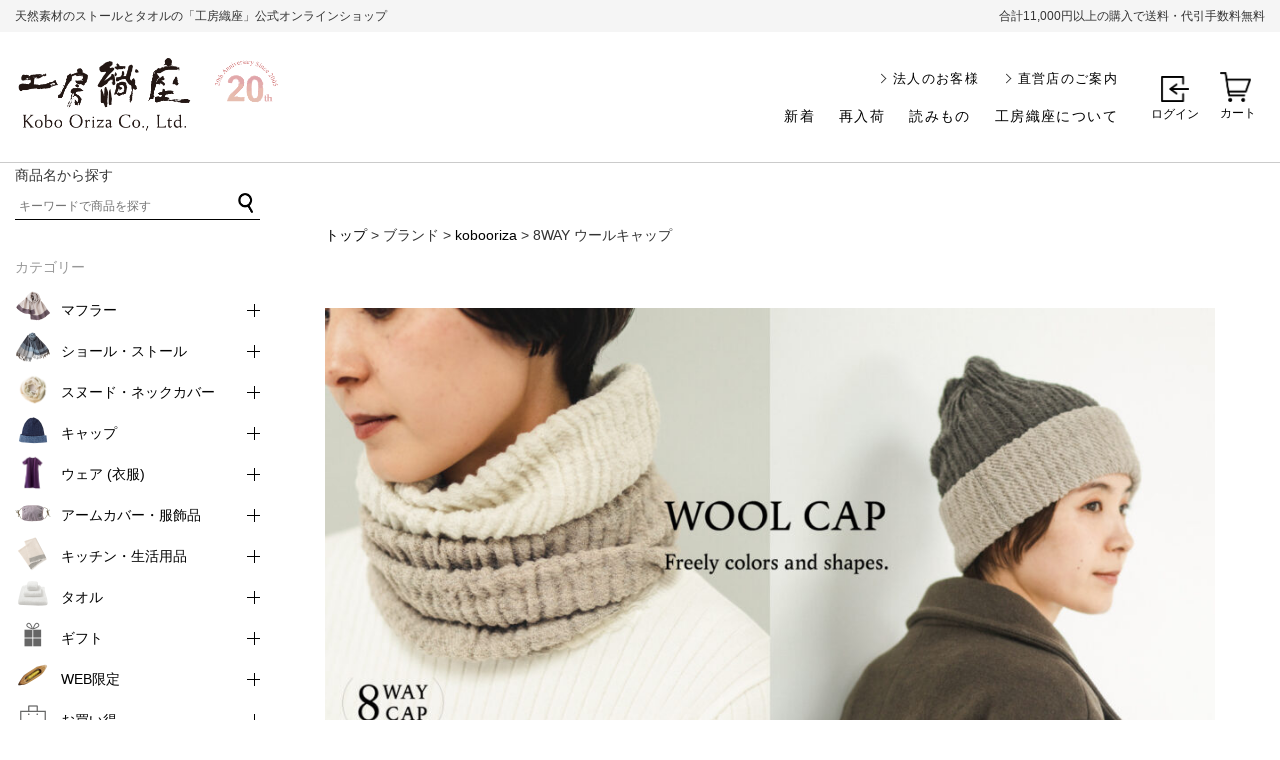

--- FILE ---
content_type: text/html; charset=UTF-8
request_url: https://oriza.jp/product_brand/k-wc-cc06
body_size: 26671
content:
<!doctype html>
<html>
<head>
<meta charset="utf-8">
	
<!-- Google Tag Manager -->
<script>(function(w,d,s,l,i){w[l]=w[l]||[];w[l].push({'gtm.start':
new Date().getTime(),event:'gtm.js'});var f=d.getElementsByTagName(s)[0],
j=d.createElement(s),dl=l!='dataLayer'?'&l='+l:'';j.async=true;j.src=
'https://www.googletagmanager.com/gtm.js?id='+i+dl;f.parentNode.insertBefore(j,f);
})(window,document,'script','dataLayer','GTM-MXC42MT');</script>
<!-- End Google Tag Manager -->



	<style>img:is([sizes="auto" i], [sizes^="auto," i]) { contain-intrinsic-size: 3000px 1500px }</style>
	
		<!-- All in One SEO 4.8.7 - aioseo.com -->
		<title>8WAY ウールキャップ | 【公式】工房織座オンラインショップ</title>
	<meta name="robots" content="max-image-preview:large" />
	<link rel="canonical" href="https://oriza.jp/product_brand/k-wc-cc06" />
	<meta name="generator" content="All in One SEO (AIOSEO) 4.8.7" />
		<script type="application/ld+json" class="aioseo-schema">
			{"@context":"https:\/\/schema.org","@graph":[{"@type":"BreadcrumbList","@id":"https:\/\/oriza.jp\/product_brand\/k-wc-cc06#breadcrumblist","itemListElement":[{"@type":"ListItem","@id":"https:\/\/oriza.jp#listItem","position":1,"name":"\u30db\u30fc\u30e0","item":"https:\/\/oriza.jp","nextItem":{"@type":"ListItem","@id":"https:\/\/oriza.jp\/shop#listItem","name":"\u5168\u5546\u54c1\u4e00\u89a7 | \u65b0\u7740"}},{"@type":"ListItem","@id":"https:\/\/oriza.jp\/shop#listItem","position":2,"name":"\u5168\u5546\u54c1\u4e00\u89a7 | \u65b0\u7740","item":"https:\/\/oriza.jp\/shop","nextItem":{"@type":"ListItem","@id":"https:\/\/oriza.jp\/product_brand\/kobooriza#listItem","name":"kobooriza"},"previousItem":{"@type":"ListItem","@id":"https:\/\/oriza.jp#listItem","name":"\u30db\u30fc\u30e0"}},{"@type":"ListItem","@id":"https:\/\/oriza.jp\/product_brand\/kobooriza#listItem","position":3,"name":"kobooriza","item":"https:\/\/oriza.jp\/product_brand\/kobooriza","nextItem":{"@type":"ListItem","@id":"https:\/\/oriza.jp\/product_brand\/k-wc-cc06#listItem","name":"8WAY \u30a6\u30fc\u30eb\u30ad\u30e3\u30c3\u30d7"},"previousItem":{"@type":"ListItem","@id":"https:\/\/oriza.jp\/shop#listItem","name":"\u5168\u5546\u54c1\u4e00\u89a7 | \u65b0\u7740"}},{"@type":"ListItem","@id":"https:\/\/oriza.jp\/product_brand\/k-wc-cc06#listItem","position":4,"name":"8WAY \u30a6\u30fc\u30eb\u30ad\u30e3\u30c3\u30d7","previousItem":{"@type":"ListItem","@id":"https:\/\/oriza.jp\/product_brand\/kobooriza#listItem","name":"kobooriza"}}]},{"@type":"CollectionPage","@id":"https:\/\/oriza.jp\/product_brand\/k-wc-cc06#collectionpage","url":"https:\/\/oriza.jp\/product_brand\/k-wc-cc06","name":"8WAY \u30a6\u30fc\u30eb\u30ad\u30e3\u30c3\u30d7 | \u3010\u516c\u5f0f\u3011\u5de5\u623f\u7e54\u5ea7\u30aa\u30f3\u30e9\u30a4\u30f3\u30b7\u30e7\u30c3\u30d7","inLanguage":"ja","isPartOf":{"@id":"https:\/\/oriza.jp\/#website"},"breadcrumb":{"@id":"https:\/\/oriza.jp\/product_brand\/k-wc-cc06#breadcrumblist"}},{"@type":"Organization","@id":"https:\/\/oriza.jp\/#organization","name":"\u5de5\u623f\u7e54\u5ea7\u30aa\u30f3\u30e9\u30a4\u30f3\u30b7\u30e7\u30c3\u30d7","url":"https:\/\/oriza.jp\/"},{"@type":"WebSite","@id":"https:\/\/oriza.jp\/#website","url":"https:\/\/oriza.jp\/","name":"\u3010\u516c\u5f0f\u3011\u5de5\u623f\u7e54\u5ea7\u30aa\u30f3\u30e9\u30a4\u30f3\u30b7\u30e7\u30c3\u30d7","inLanguage":"ja","publisher":{"@id":"https:\/\/oriza.jp\/#organization"}}]}
		</script>
		<!-- All in One SEO -->

<link rel='dns-prefetch' href='//www.googletagmanager.com' />
<script type="text/javascript">
/* <![CDATA[ */
window._wpemojiSettings = {"baseUrl":"https:\/\/s.w.org\/images\/core\/emoji\/16.0.1\/72x72\/","ext":".png","svgUrl":"https:\/\/s.w.org\/images\/core\/emoji\/16.0.1\/svg\/","svgExt":".svg","source":{"concatemoji":"https:\/\/oriza.jp\/wp\/wp-includes\/js\/wp-emoji-release.min.js?ver=6.8.3"}};
/*! This file is auto-generated */
!function(s,n){var o,i,e;function c(e){try{var t={supportTests:e,timestamp:(new Date).valueOf()};sessionStorage.setItem(o,JSON.stringify(t))}catch(e){}}function p(e,t,n){e.clearRect(0,0,e.canvas.width,e.canvas.height),e.fillText(t,0,0);var t=new Uint32Array(e.getImageData(0,0,e.canvas.width,e.canvas.height).data),a=(e.clearRect(0,0,e.canvas.width,e.canvas.height),e.fillText(n,0,0),new Uint32Array(e.getImageData(0,0,e.canvas.width,e.canvas.height).data));return t.every(function(e,t){return e===a[t]})}function u(e,t){e.clearRect(0,0,e.canvas.width,e.canvas.height),e.fillText(t,0,0);for(var n=e.getImageData(16,16,1,1),a=0;a<n.data.length;a++)if(0!==n.data[a])return!1;return!0}function f(e,t,n,a){switch(t){case"flag":return n(e,"\ud83c\udff3\ufe0f\u200d\u26a7\ufe0f","\ud83c\udff3\ufe0f\u200b\u26a7\ufe0f")?!1:!n(e,"\ud83c\udde8\ud83c\uddf6","\ud83c\udde8\u200b\ud83c\uddf6")&&!n(e,"\ud83c\udff4\udb40\udc67\udb40\udc62\udb40\udc65\udb40\udc6e\udb40\udc67\udb40\udc7f","\ud83c\udff4\u200b\udb40\udc67\u200b\udb40\udc62\u200b\udb40\udc65\u200b\udb40\udc6e\u200b\udb40\udc67\u200b\udb40\udc7f");case"emoji":return!a(e,"\ud83e\udedf")}return!1}function g(e,t,n,a){var r="undefined"!=typeof WorkerGlobalScope&&self instanceof WorkerGlobalScope?new OffscreenCanvas(300,150):s.createElement("canvas"),o=r.getContext("2d",{willReadFrequently:!0}),i=(o.textBaseline="top",o.font="600 32px Arial",{});return e.forEach(function(e){i[e]=t(o,e,n,a)}),i}function t(e){var t=s.createElement("script");t.src=e,t.defer=!0,s.head.appendChild(t)}"undefined"!=typeof Promise&&(o="wpEmojiSettingsSupports",i=["flag","emoji"],n.supports={everything:!0,everythingExceptFlag:!0},e=new Promise(function(e){s.addEventListener("DOMContentLoaded",e,{once:!0})}),new Promise(function(t){var n=function(){try{var e=JSON.parse(sessionStorage.getItem(o));if("object"==typeof e&&"number"==typeof e.timestamp&&(new Date).valueOf()<e.timestamp+604800&&"object"==typeof e.supportTests)return e.supportTests}catch(e){}return null}();if(!n){if("undefined"!=typeof Worker&&"undefined"!=typeof OffscreenCanvas&&"undefined"!=typeof URL&&URL.createObjectURL&&"undefined"!=typeof Blob)try{var e="postMessage("+g.toString()+"("+[JSON.stringify(i),f.toString(),p.toString(),u.toString()].join(",")+"));",a=new Blob([e],{type:"text/javascript"}),r=new Worker(URL.createObjectURL(a),{name:"wpTestEmojiSupports"});return void(r.onmessage=function(e){c(n=e.data),r.terminate(),t(n)})}catch(e){}c(n=g(i,f,p,u))}t(n)}).then(function(e){for(var t in e)n.supports[t]=e[t],n.supports.everything=n.supports.everything&&n.supports[t],"flag"!==t&&(n.supports.everythingExceptFlag=n.supports.everythingExceptFlag&&n.supports[t]);n.supports.everythingExceptFlag=n.supports.everythingExceptFlag&&!n.supports.flag,n.DOMReady=!1,n.readyCallback=function(){n.DOMReady=!0}}).then(function(){return e}).then(function(){var e;n.supports.everything||(n.readyCallback(),(e=n.source||{}).concatemoji?t(e.concatemoji):e.wpemoji&&e.twemoji&&(t(e.twemoji),t(e.wpemoji)))}))}((window,document),window._wpemojiSettings);
/* ]]> */
</script>
<style id='wp-emoji-styles-inline-css' type='text/css'>

	img.wp-smiley, img.emoji {
		display: inline !important;
		border: none !important;
		box-shadow: none !important;
		height: 1em !important;
		width: 1em !important;
		margin: 0 0.07em !important;
		vertical-align: -0.1em !important;
		background: none !important;
		padding: 0 !important;
	}
</style>
<link rel='stylesheet' id='wp-block-library-css' href='https://oriza.jp/wp/wp-includes/css/dist/block-library/style.min.css?ver=6.8.3' type='text/css' media='all' />
<style id='wp-block-library-theme-inline-css' type='text/css'>
.wp-block-audio :where(figcaption){color:#555;font-size:13px;text-align:center}.is-dark-theme .wp-block-audio :where(figcaption){color:#ffffffa6}.wp-block-audio{margin:0 0 1em}.wp-block-code{border:1px solid #ccc;border-radius:4px;font-family:Menlo,Consolas,monaco,monospace;padding:.8em 1em}.wp-block-embed :where(figcaption){color:#555;font-size:13px;text-align:center}.is-dark-theme .wp-block-embed :where(figcaption){color:#ffffffa6}.wp-block-embed{margin:0 0 1em}.blocks-gallery-caption{color:#555;font-size:13px;text-align:center}.is-dark-theme .blocks-gallery-caption{color:#ffffffa6}:root :where(.wp-block-image figcaption){color:#555;font-size:13px;text-align:center}.is-dark-theme :root :where(.wp-block-image figcaption){color:#ffffffa6}.wp-block-image{margin:0 0 1em}.wp-block-pullquote{border-bottom:4px solid;border-top:4px solid;color:currentColor;margin-bottom:1.75em}.wp-block-pullquote cite,.wp-block-pullquote footer,.wp-block-pullquote__citation{color:currentColor;font-size:.8125em;font-style:normal;text-transform:uppercase}.wp-block-quote{border-left:.25em solid;margin:0 0 1.75em;padding-left:1em}.wp-block-quote cite,.wp-block-quote footer{color:currentColor;font-size:.8125em;font-style:normal;position:relative}.wp-block-quote:where(.has-text-align-right){border-left:none;border-right:.25em solid;padding-left:0;padding-right:1em}.wp-block-quote:where(.has-text-align-center){border:none;padding-left:0}.wp-block-quote.is-large,.wp-block-quote.is-style-large,.wp-block-quote:where(.is-style-plain){border:none}.wp-block-search .wp-block-search__label{font-weight:700}.wp-block-search__button{border:1px solid #ccc;padding:.375em .625em}:where(.wp-block-group.has-background){padding:1.25em 2.375em}.wp-block-separator.has-css-opacity{opacity:.4}.wp-block-separator{border:none;border-bottom:2px solid;margin-left:auto;margin-right:auto}.wp-block-separator.has-alpha-channel-opacity{opacity:1}.wp-block-separator:not(.is-style-wide):not(.is-style-dots){width:100px}.wp-block-separator.has-background:not(.is-style-dots){border-bottom:none;height:1px}.wp-block-separator.has-background:not(.is-style-wide):not(.is-style-dots){height:2px}.wp-block-table{margin:0 0 1em}.wp-block-table td,.wp-block-table th{word-break:normal}.wp-block-table :where(figcaption){color:#555;font-size:13px;text-align:center}.is-dark-theme .wp-block-table :where(figcaption){color:#ffffffa6}.wp-block-video :where(figcaption){color:#555;font-size:13px;text-align:center}.is-dark-theme .wp-block-video :where(figcaption){color:#ffffffa6}.wp-block-video{margin:0 0 1em}:root :where(.wp-block-template-part.has-background){margin-bottom:0;margin-top:0;padding:1.25em 2.375em}
</style>
<style id='classic-theme-styles-inline-css' type='text/css'>
/*! This file is auto-generated */
.wp-block-button__link{color:#fff;background-color:#32373c;border-radius:9999px;box-shadow:none;text-decoration:none;padding:calc(.667em + 2px) calc(1.333em + 2px);font-size:1.125em}.wp-block-file__button{background:#32373c;color:#fff;text-decoration:none}
</style>
<link rel='stylesheet' id='amazon-payments-advanced-blocks-log-out-banner-css' href='https://oriza.jp/wp/wp-content/plugins/woocommerce-gateway-amazon-payments-advanced/build/js/blocks/log-out-banner/style-index.css?ver=7b7a8388c5cd363f116c' type='text/css' media='all' />
<style id='global-styles-inline-css' type='text/css'>
:root{--wp--preset--aspect-ratio--square: 1;--wp--preset--aspect-ratio--4-3: 4/3;--wp--preset--aspect-ratio--3-4: 3/4;--wp--preset--aspect-ratio--3-2: 3/2;--wp--preset--aspect-ratio--2-3: 2/3;--wp--preset--aspect-ratio--16-9: 16/9;--wp--preset--aspect-ratio--9-16: 9/16;--wp--preset--color--black: #000000;--wp--preset--color--cyan-bluish-gray: #abb8c3;--wp--preset--color--white: #ffffff;--wp--preset--color--pale-pink: #f78da7;--wp--preset--color--vivid-red: #cf2e2e;--wp--preset--color--luminous-vivid-orange: #ff6900;--wp--preset--color--luminous-vivid-amber: #fcb900;--wp--preset--color--light-green-cyan: #7bdcb5;--wp--preset--color--vivid-green-cyan: #00d084;--wp--preset--color--pale-cyan-blue: #8ed1fc;--wp--preset--color--vivid-cyan-blue: #0693e3;--wp--preset--color--vivid-purple: #9b51e0;--wp--preset--gradient--vivid-cyan-blue-to-vivid-purple: linear-gradient(135deg,rgba(6,147,227,1) 0%,rgb(155,81,224) 100%);--wp--preset--gradient--light-green-cyan-to-vivid-green-cyan: linear-gradient(135deg,rgb(122,220,180) 0%,rgb(0,208,130) 100%);--wp--preset--gradient--luminous-vivid-amber-to-luminous-vivid-orange: linear-gradient(135deg,rgba(252,185,0,1) 0%,rgba(255,105,0,1) 100%);--wp--preset--gradient--luminous-vivid-orange-to-vivid-red: linear-gradient(135deg,rgba(255,105,0,1) 0%,rgb(207,46,46) 100%);--wp--preset--gradient--very-light-gray-to-cyan-bluish-gray: linear-gradient(135deg,rgb(238,238,238) 0%,rgb(169,184,195) 100%);--wp--preset--gradient--cool-to-warm-spectrum: linear-gradient(135deg,rgb(74,234,220) 0%,rgb(151,120,209) 20%,rgb(207,42,186) 40%,rgb(238,44,130) 60%,rgb(251,105,98) 80%,rgb(254,248,76) 100%);--wp--preset--gradient--blush-light-purple: linear-gradient(135deg,rgb(255,206,236) 0%,rgb(152,150,240) 100%);--wp--preset--gradient--blush-bordeaux: linear-gradient(135deg,rgb(254,205,165) 0%,rgb(254,45,45) 50%,rgb(107,0,62) 100%);--wp--preset--gradient--luminous-dusk: linear-gradient(135deg,rgb(255,203,112) 0%,rgb(199,81,192) 50%,rgb(65,88,208) 100%);--wp--preset--gradient--pale-ocean: linear-gradient(135deg,rgb(255,245,203) 0%,rgb(182,227,212) 50%,rgb(51,167,181) 100%);--wp--preset--gradient--electric-grass: linear-gradient(135deg,rgb(202,248,128) 0%,rgb(113,206,126) 100%);--wp--preset--gradient--midnight: linear-gradient(135deg,rgb(2,3,129) 0%,rgb(40,116,252) 100%);--wp--preset--font-size--small: 13px;--wp--preset--font-size--medium: 20px;--wp--preset--font-size--large: 36px;--wp--preset--font-size--x-large: 42px;--wp--preset--spacing--20: 0.44rem;--wp--preset--spacing--30: 0.67rem;--wp--preset--spacing--40: 1rem;--wp--preset--spacing--50: 1.5rem;--wp--preset--spacing--60: 2.25rem;--wp--preset--spacing--70: 3.38rem;--wp--preset--spacing--80: 5.06rem;--wp--preset--shadow--natural: 6px 6px 9px rgba(0, 0, 0, 0.2);--wp--preset--shadow--deep: 12px 12px 50px rgba(0, 0, 0, 0.4);--wp--preset--shadow--sharp: 6px 6px 0px rgba(0, 0, 0, 0.2);--wp--preset--shadow--outlined: 6px 6px 0px -3px rgba(255, 255, 255, 1), 6px 6px rgba(0, 0, 0, 1);--wp--preset--shadow--crisp: 6px 6px 0px rgba(0, 0, 0, 1);}:where(.is-layout-flex){gap: 0.5em;}:where(.is-layout-grid){gap: 0.5em;}body .is-layout-flex{display: flex;}.is-layout-flex{flex-wrap: wrap;align-items: center;}.is-layout-flex > :is(*, div){margin: 0;}body .is-layout-grid{display: grid;}.is-layout-grid > :is(*, div){margin: 0;}:where(.wp-block-columns.is-layout-flex){gap: 2em;}:where(.wp-block-columns.is-layout-grid){gap: 2em;}:where(.wp-block-post-template.is-layout-flex){gap: 1.25em;}:where(.wp-block-post-template.is-layout-grid){gap: 1.25em;}.has-black-color{color: var(--wp--preset--color--black) !important;}.has-cyan-bluish-gray-color{color: var(--wp--preset--color--cyan-bluish-gray) !important;}.has-white-color{color: var(--wp--preset--color--white) !important;}.has-pale-pink-color{color: var(--wp--preset--color--pale-pink) !important;}.has-vivid-red-color{color: var(--wp--preset--color--vivid-red) !important;}.has-luminous-vivid-orange-color{color: var(--wp--preset--color--luminous-vivid-orange) !important;}.has-luminous-vivid-amber-color{color: var(--wp--preset--color--luminous-vivid-amber) !important;}.has-light-green-cyan-color{color: var(--wp--preset--color--light-green-cyan) !important;}.has-vivid-green-cyan-color{color: var(--wp--preset--color--vivid-green-cyan) !important;}.has-pale-cyan-blue-color{color: var(--wp--preset--color--pale-cyan-blue) !important;}.has-vivid-cyan-blue-color{color: var(--wp--preset--color--vivid-cyan-blue) !important;}.has-vivid-purple-color{color: var(--wp--preset--color--vivid-purple) !important;}.has-black-background-color{background-color: var(--wp--preset--color--black) !important;}.has-cyan-bluish-gray-background-color{background-color: var(--wp--preset--color--cyan-bluish-gray) !important;}.has-white-background-color{background-color: var(--wp--preset--color--white) !important;}.has-pale-pink-background-color{background-color: var(--wp--preset--color--pale-pink) !important;}.has-vivid-red-background-color{background-color: var(--wp--preset--color--vivid-red) !important;}.has-luminous-vivid-orange-background-color{background-color: var(--wp--preset--color--luminous-vivid-orange) !important;}.has-luminous-vivid-amber-background-color{background-color: var(--wp--preset--color--luminous-vivid-amber) !important;}.has-light-green-cyan-background-color{background-color: var(--wp--preset--color--light-green-cyan) !important;}.has-vivid-green-cyan-background-color{background-color: var(--wp--preset--color--vivid-green-cyan) !important;}.has-pale-cyan-blue-background-color{background-color: var(--wp--preset--color--pale-cyan-blue) !important;}.has-vivid-cyan-blue-background-color{background-color: var(--wp--preset--color--vivid-cyan-blue) !important;}.has-vivid-purple-background-color{background-color: var(--wp--preset--color--vivid-purple) !important;}.has-black-border-color{border-color: var(--wp--preset--color--black) !important;}.has-cyan-bluish-gray-border-color{border-color: var(--wp--preset--color--cyan-bluish-gray) !important;}.has-white-border-color{border-color: var(--wp--preset--color--white) !important;}.has-pale-pink-border-color{border-color: var(--wp--preset--color--pale-pink) !important;}.has-vivid-red-border-color{border-color: var(--wp--preset--color--vivid-red) !important;}.has-luminous-vivid-orange-border-color{border-color: var(--wp--preset--color--luminous-vivid-orange) !important;}.has-luminous-vivid-amber-border-color{border-color: var(--wp--preset--color--luminous-vivid-amber) !important;}.has-light-green-cyan-border-color{border-color: var(--wp--preset--color--light-green-cyan) !important;}.has-vivid-green-cyan-border-color{border-color: var(--wp--preset--color--vivid-green-cyan) !important;}.has-pale-cyan-blue-border-color{border-color: var(--wp--preset--color--pale-cyan-blue) !important;}.has-vivid-cyan-blue-border-color{border-color: var(--wp--preset--color--vivid-cyan-blue) !important;}.has-vivid-purple-border-color{border-color: var(--wp--preset--color--vivid-purple) !important;}.has-vivid-cyan-blue-to-vivid-purple-gradient-background{background: var(--wp--preset--gradient--vivid-cyan-blue-to-vivid-purple) !important;}.has-light-green-cyan-to-vivid-green-cyan-gradient-background{background: var(--wp--preset--gradient--light-green-cyan-to-vivid-green-cyan) !important;}.has-luminous-vivid-amber-to-luminous-vivid-orange-gradient-background{background: var(--wp--preset--gradient--luminous-vivid-amber-to-luminous-vivid-orange) !important;}.has-luminous-vivid-orange-to-vivid-red-gradient-background{background: var(--wp--preset--gradient--luminous-vivid-orange-to-vivid-red) !important;}.has-very-light-gray-to-cyan-bluish-gray-gradient-background{background: var(--wp--preset--gradient--very-light-gray-to-cyan-bluish-gray) !important;}.has-cool-to-warm-spectrum-gradient-background{background: var(--wp--preset--gradient--cool-to-warm-spectrum) !important;}.has-blush-light-purple-gradient-background{background: var(--wp--preset--gradient--blush-light-purple) !important;}.has-blush-bordeaux-gradient-background{background: var(--wp--preset--gradient--blush-bordeaux) !important;}.has-luminous-dusk-gradient-background{background: var(--wp--preset--gradient--luminous-dusk) !important;}.has-pale-ocean-gradient-background{background: var(--wp--preset--gradient--pale-ocean) !important;}.has-electric-grass-gradient-background{background: var(--wp--preset--gradient--electric-grass) !important;}.has-midnight-gradient-background{background: var(--wp--preset--gradient--midnight) !important;}.has-small-font-size{font-size: var(--wp--preset--font-size--small) !important;}.has-medium-font-size{font-size: var(--wp--preset--font-size--medium) !important;}.has-large-font-size{font-size: var(--wp--preset--font-size--large) !important;}.has-x-large-font-size{font-size: var(--wp--preset--font-size--x-large) !important;}
:where(.wp-block-post-template.is-layout-flex){gap: 1.25em;}:where(.wp-block-post-template.is-layout-grid){gap: 1.25em;}
:where(.wp-block-columns.is-layout-flex){gap: 2em;}:where(.wp-block-columns.is-layout-grid){gap: 2em;}
:root :where(.wp-block-pullquote){font-size: 1.5em;line-height: 1.6;}
</style>
<link rel='stylesheet' id='ams-css-css' href='https://oriza.jp/wp/wp-content/plugins/awesome-mw-wp-form-styles/style.css?ver=6.8.3' type='text/css' media='all' />
<link rel='stylesheet' id='pz-linkcard-css-css' href='//oriza.jp/wp/wp-content/uploads/pz-linkcard/style/style.min.css?ver=2.5.6.5.8' type='text/css' media='all' />
<link rel='stylesheet' id='pz-linkcard-css-add-css' href='https://oriza.jp/wp/wp-content/themes/oriza/linkcard.css?ver=2.5.6.5.8' type='text/css' media='all' />
<link rel='stylesheet' id='WASBstyles-css' href='https://oriza.jp/wp/wp-content/plugins/woo-autocomplete-search-bar/css/styles.css?ver=6.8.3' type='text/css' media='all' />
<link rel='stylesheet' id='woobsp_widget_css-css' href='https://oriza.jp/wp/wp-content/plugins/woo-best-selling-products/assets/woobsp-styles.css?ver=1.3.1' type='text/css' media='all' />
<link rel='stylesheet' id='woocommerce_category_style-css' href='https://oriza.jp/wp/wp-content/plugins/woocommerce-category-widget/css/style.css?ver=6.8.3' type='text/css' media='all' />
<link rel='stylesheet' id='woocommerce-layout-css' href='https://oriza.jp/wp/wp-content/plugins/woocommerce/assets/css/woocommerce-layout.css?ver=10.1.3' type='text/css' media='all' />
<link rel='stylesheet' id='woocommerce-smallscreen-css' href='https://oriza.jp/wp/wp-content/plugins/woocommerce/assets/css/woocommerce-smallscreen.css?ver=10.1.3' type='text/css' media='only screen and (max-width: 768px)' />
<link rel='stylesheet' id='woocommerce-general-css' href='https://oriza.jp/wp/wp-content/plugins/woocommerce/assets/css/woocommerce.css?ver=10.1.3' type='text/css' media='all' />
<style id='woocommerce-inline-inline-css' type='text/css'>
.woocommerce form .form-row .required { visibility: visible; }
</style>
<link rel='stylesheet' id='search-filter-plugin-styles-css' href='https://oriza.jp/wp/wp-content/plugins/search-filter-pro/public/assets/css/search-filter.min.css?ver=2.5.21' type='text/css' media='all' />
<link rel='stylesheet' id='xoo-wl-style-css' href='https://oriza.jp/wp/wp-content/plugins/waitlist-woocommerce-premium/assets/css/xoo-wl-style.css?ver=1.6' type='text/css' media='all' />
<style id='xoo-wl-style-inline-css' type='text/css'>

				.xoo-wl-inmodal{
					-webkit-animation: xoo-wl-key-fadein 500ms ease;
					animation: xoo-wl-key-fadein 500ms ease;
	    			animation-fill-mode: forwards;
	   				opacity: 0;
				}

			
</style>
<link rel='stylesheet' id='brands-styles-css' href='https://oriza.jp/wp/wp-content/plugins/woocommerce/assets/css/brands.css?ver=10.1.3' type='text/css' media='all' />
<script type="text/javascript" id="woocommerce-google-analytics-integration-gtag-js-after">
/* <![CDATA[ */
/* Google Analytics for WooCommerce (gtag.js) */
					window.dataLayer = window.dataLayer || [];
					function gtag(){dataLayer.push(arguments);}
					// Set up default consent state.
					for ( const mode of [{"analytics_storage":"denied","ad_storage":"denied","ad_user_data":"denied","ad_personalization":"denied","region":["AT","BE","BG","HR","CY","CZ","DK","EE","FI","FR","DE","GR","HU","IS","IE","IT","LV","LI","LT","LU","MT","NL","NO","PL","PT","RO","SK","SI","ES","SE","GB","CH"]}] || [] ) {
						gtag( "consent", "default", { "wait_for_update": 500, ...mode } );
					}
					gtag("js", new Date());
					gtag("set", "developer_id.dOGY3NW", true);
					gtag("config", "G-Z248YP3TY9", {"track_404":true,"allow_google_signals":false,"logged_in":false,"linker":{"domains":[],"allow_incoming":false},"custom_map":{"dimension1":"logged_in"}});
/* ]]> */
</script>
<script type="text/javascript" src="https://oriza.jp/wp/wp-includes/js/jquery/jquery.min.js?ver=3.7.1" id="jquery-core-js"></script>
<script type="text/javascript" src="https://oriza.jp/wp/wp-includes/js/jquery/jquery-migrate.min.js?ver=3.4.1" id="jquery-migrate-js"></script>
<script type="text/javascript" src="https://oriza.jp/wp/wp-content/plugins/woocommerce/assets/js/jquery-blockui/jquery.blockUI.min.js?ver=2.7.0-wc.10.1.3" id="jquery-blockui-js" defer="defer" data-wp-strategy="defer"></script>
<script type="text/javascript" id="wc-add-to-cart-js-extra">
/* <![CDATA[ */
var wc_add_to_cart_params = {"ajax_url":"\/wp\/wp-admin\/admin-ajax.php","wc_ajax_url":"\/?wc-ajax=%%endpoint%%","i18n_view_cart":"\u30ab\u30fc\u30c8\u3092\u8868\u793a","cart_url":"https:\/\/oriza.jp\/cart","is_cart":"","cart_redirect_after_add":"no"};
/* ]]> */
</script>
<script type="text/javascript" src="https://oriza.jp/wp/wp-content/plugins/woocommerce/assets/js/frontend/add-to-cart.min.js?ver=10.1.3" id="wc-add-to-cart-js" defer="defer" data-wp-strategy="defer"></script>
<script type="text/javascript" src="https://oriza.jp/wp/wp-content/plugins/woocommerce/assets/js/js-cookie/js.cookie.min.js?ver=2.1.4-wc.10.1.3" id="js-cookie-js" defer="defer" data-wp-strategy="defer"></script>
<script type="text/javascript" id="woocommerce-js-extra">
/* <![CDATA[ */
var woocommerce_params = {"ajax_url":"\/wp\/wp-admin\/admin-ajax.php","wc_ajax_url":"\/?wc-ajax=%%endpoint%%","i18n_password_show":"\u30d1\u30b9\u30ef\u30fc\u30c9\u3092\u8868\u793a","i18n_password_hide":"\u30d1\u30b9\u30ef\u30fc\u30c9\u3092\u96a0\u3059"};
/* ]]> */
</script>
<script type="text/javascript" src="https://oriza.jp/wp/wp-content/plugins/woocommerce/assets/js/frontend/woocommerce.min.js?ver=10.1.3" id="woocommerce-js" defer="defer" data-wp-strategy="defer"></script>
<script type="text/javascript" id="search-filter-plugin-build-js-extra">
/* <![CDATA[ */
var SF_LDATA = {"ajax_url":"https:\/\/oriza.jp\/wp\/wp-admin\/admin-ajax.php","home_url":"https:\/\/oriza.jp\/","extensions":[]};
/* ]]> */
</script>
<script type="text/javascript" src="https://oriza.jp/wp/wp-content/plugins/search-filter-pro/public/assets/js/search-filter-build.min.js?ver=2.5.21" id="search-filter-plugin-build-js"></script>
<script type="text/javascript" src="https://oriza.jp/wp/wp-content/plugins/search-filter-pro/public/assets/js/chosen.jquery.min.js?ver=2.5.21" id="search-filter-plugin-chosen-js"></script>
<link rel="https://api.w.org/" href="https://oriza.jp/wp-json/" /><link rel="alternate" title="JSON" type="application/json" href="https://oriza.jp/wp-json/wp/v2/product_brand/430" />		<script type="text/javascript">
				(function(c,l,a,r,i,t,y){
					c[a]=c[a]||function(){(c[a].q=c[a].q||[]).push(arguments)};t=l.createElement(r);t.async=1;
					t.src="https://www.clarity.ms/tag/"+i+"?ref=wordpress";y=l.getElementsByTagName(r)[0];y.parentNode.insertBefore(t,y);
				})(window, document, "clarity", "script", "ri9jh8xv0x");
		</script>
		
        <link rel="stylesheet" href="//code.jquery.com/ui/1.11.4/themes/smoothness/jquery-ui.css">
        <script src="//code.jquery.com/ui/1.11.4/jquery-ui.js"></script>
        <script>
            jQuery(function($){
                var availableTags = [
                "タオルハンカチTETE専用　ラッピング【商品ご購入者のみ】","手提げ紙袋 (お渡し用)　※有料","簡易 ギフトラッピング　※無料","箱入り ギフトラッピング　※有料","LETTER＆TOWELS 　(タオルハンカチ)","やさしい肌着の糸でつくったタオル　バスタオル","やさしい肌着の糸でつくったタオル　フェイスタオル","やさしい肌着の糸でつくったタオル　ハンドタオル","ジーンズキャップ　インディゴ","ジーンズキャップ　ブラック","【送料無料】towatoi コットンショール (今治産 タオルショール)","LINEN WAFFLE CLOTH S（サイズ:フェイスタオル）　≪WEB限定≫　","工房織座の杢糸 №１","糸が替えられる シャトルブローチ","ウール混 ゆらぎ縞ツートンマフラー　オリーブ","ウール かわり織りマフラー　パープル","SUFFICE: reversi サファイス リバーシ　ラージフェイスタオル","SUFFICE: reversi サファイス リバーシ　バスマット","ウール混 羽織れるストール　マロンアッシュ","ウール混 羽織れるストール　ブルーグレー","ウール混 羽織れるストール　ベージュグレー","PLACE: プレイス　(ランチョンマット)","LINE：TH リネス 　ラインカラー　(リネン100％キッチンクロス)","LINE：TH リネス 　バイカラー　(リネン100％キッチンクロス)","WAFLE：T ワフレット　(ティ―タオル)","SUFFICE: herringbone サファイス ヘリンボーン　ラージフェイスタオル","SUFFICE: herringbone サファイス ヘリンボーン　バスマット","LEAF: ハンカチーフ　ノスタルジックカラー","LEAF: ハンカチーフ　ピンクカラー","LEAF: ハンカチーフ　クールカラー","nice things. Issue.67","AXIS: リネンコットン ストール　ノスタルジックカラー 4色","AXIS: リネンコットン ストール　ピンクカラー６色","AXIS: リネンコットン ストール　クールカラー5色","RIPPLE: リップル (キッチンタオル)","チョットコレ　リバーシブル ウール　ブルー","≪SALE≫　PETAL： ペタル Ｌサイズ","≪SALE≫　PETAL： ペタル Mサイズ","ウール混かさね色 ちぢみショールN　ワインレッド","KAWARIウールマフラーN　メランジブラック　(エクストラファインメリノウール)","KAWARIウールマフラーN　マロンチャコール　(エクストラファインメリノウール)","麻のストール カラーズ　グリーン","麻のストール カラーズ　イエロー","麻のストール カラーズ　レッド","麻のストール カラーズ　パープル","麻のストール カラーズ　ブルー","MOJIRI スリム＆ライトマフラー【 M サイズ】　フラックス","MOJIRI スリム＆ライトマフラー【 M サイズ】　サックス","MOJIRI スリム＆ライトマフラー【 M サイズ】　マリンブルー","MOJIRI スリム＆ライトマフラー【 M サイズ】　オールドローズ","MOJIRI スリム＆ライトマフラー【 M サイズ】　シェードパープル","MOJIRI スリム＆ライトマフラー【 M サイズ】　セージグリーン","MOJIRI スリム＆ライトマフラー【 M サイズ】　マスタード","MOJIRI スリム＆ライトマフラー【 S サイズ】　マリンブルー","MOJIRI スリム＆ライトマフラー【 S サイズ】　オールドローズ]","リネンストール KAWARI ベージュ","リネンストール KAWARI ブラウン","MOFA 肌着のタオル│モフア　バスタオル　","MOFA 肌着のタオル│モフア　ラージフェイスタオル　","SALA 肌着のタオル│サラ　バスタオル","SALA 肌着のタオル│サラ　ラージフェイスタオル","ECOR オーガニックコットンタオル│エコア　バスタオル　","ECORオーガニックコットンタオル│エコア　ラージフェイスタオル","≪SALE≫　MASIRO　ウォッシュタオル","≪SALE≫　MASIRO　フェイスタオル","NECKABLE ウールスヌード　キャメル　(パーカースヌード)","≪SALE≫ やわらかな空気をつつみこんだパイルガーゼ　ハンドタオル","NECKABLE ウールスヌード　サンドベージュ　(パーカースヌード)","ウール　かわり織りマフラー　マスタード","ウール かわり織りマフラー　マロンブラウン","チョットコレリバーシブル ウール クラウディ　イエローグリーン","麻のゆらぎRIN　パープル　【ギフトボックス入り】","麻のゆらぎRIN　グリーン　【ギフトボックス入り】","麻のゆらぎRIN　グレー 【ギフトボックス入り】","麻のゆらぎRIN　ピンク　【ギフトボックス入り】","麻のゆらぎRIN　ネイビー　【ギフトボックス入り】","MOJIRI NECK'ｍ アームカバー　チャコール　(オーガニックコットン100％)　","RIVER リネンコットンストール　ピンク 【ギフトボックス入り】","KUSHU リネンコットンストール　サックスストライプ","KUSHU リネンコットンストール　ラベンダーストライプ","WAKKA リングストール　ラベンダー","WAKKA リングストール　オリーブ","WAKKA リングストール　オールドローズ","タイニーマフラー　リネンコットンKUSHU　バイオレット","タイニーマフラー　リネンコットンKUSHU　ブルー","タイニーマフラー　リネンコットンKUSHU　ターコイズ","タイニーマフラー　リネンコットンKUSHU　グリーン","タイニーマフラー　リネンコットンKUSHU 　イエローグリーン","タイニーマフラー　リネンコットンKUSHU 　マスタード","タイニーマフラー　リネンコットンKUSHU　レッド","タイニーマフラー　リネンコットンKUSHU　ピンク","トライカラーN　ブリックレッド","トライカラーN　スカイグレー","トライカラーN　フォグブルー","トライカラーN　マスタード","トライカラーN　オリーブ","MOJIRI ラミー＆オーガニックコットン　ショートマフラー　インディゴ","MOJIRI ラミー＆オーガニックコットン　ショートマフラー　パールグレー","MOJIRI ラミー＆オーガニックコットン　ショートマフラー　フラックス","MOJIRI ラミー＆オーガニックコットン　ショートマフラー　アイボリー","IMABARI LETTER TOWELS 　(今治タオルハンカチ イマバリレタータオル)　10カラー","SHIBO コットンショール パネルチェック　レッド","SHIBO コットンショール パネルチェック　ブルー","SHIBO コットンショール パネルチェック　グリーン","WEB限定カラー：WASHI WASH：和紙のボディタオル　","YOROKE リネンシルク　ジーンズ","LOOSY: T　オリーブ　(リネン100％ Tシャツ)","リネンストールKAWARI 　グレージュ","リネンストール KAWARI エクリュホワイト","AYA ウール　かすりチェックショール　グリーン","AYA ウール　かすりチェックショール　イエロー","MOJIRIウールマフラー　ホワイトグレー","MOJIRIウールマフラー　グレー","MOJIRIウールマフラー　インディゴ","MOJIRIウールマフラー　ライトブラウン","MOJIRIウールマフラー　アッシュブラウン","MOJIRIウールマフラー　ブラウン","MOJIRIウールマフラー　ベージュ","MOJIRIウールマフラー　ライトグレー","ウール混 ライトスヌード　オールドローズ","ウール混 ライトスヌード　ベージュ","ウール混 ライトスヌード　グレー","ウール混 ライトスヌード　マロン","ウール混 ライトスヌード　モスグリーン","LOOSY: 6　パープル　(6分丈リラックスパンツ)","LOOSY: 6　オリーブ　(6分丈リラックスパンツ)","LOOSY: 6　ブラック　(6分丈リラックスパンツ)","LOOSY: 6　ベージュ　(6分丈リラックスパンツ)","LOOSY: 6　ネイビー　(6分丈リラックスパンツ)","LOOSY: 8　オリーブ　(8分丈リラックスパンツ)","LOOSY: 8　パープル　(8分丈リラックスパンツ)","LOOSY: 8　ベージュ　(8分丈リラックスパンツ)","LOOSY: 8　ブラック　(8分丈リラックスパンツ)","LOOSY: 8　ネイビー　(8分丈リラックスパンツ)","8WAY コットンキャップ 　ブラック×グレー","NECKABLE ウールスヌード チェック　グリーンチェック","NECKABLE ウールスヌード チェック　レッドチェック","NECKABLE ウールスヌード チェック　ブラックウォッチ","NECKABLE ウールスヌード チェック　ネイビーチェック","モヘヤシルク アームウォーマー　ライトグレー　","【12/19 再入荷】モヘヤシルク アームウォーマー　ピンク","モヘヤシルク アームウォーマー　シェードパープル","モヘヤシルク アームウォーマー　ベージュ　","モヘヤシルク アームウォーマー　オールドローズ","KAWARI ウールマフラー２　レッドモカ　(かわり織りマフラー)","KAWARI ウールマフラー２　ブラックワイン　(かわり織りマフラー)","KAWARI ウールマフラー２　マスタードチャコール　(かわり織りマフラー)","８WAY ウールキャップ　杢ベージュ×エクリュ","８WAY ウールキャップ　ネイビーデニム","８WAY ウールキャップ　杢グレー×エクリュ","ウール ネックウォーマー　杢ベージュ×エクリュ","ウール ネックウォーマー　ライトグレー×アッシュ","ウール ネックウォーマー　杢グレー×エクリュ","YOROKE モヘヤシルクストール　ブラック","YOROKE モヘヤシルクストール　ホワイト","MOJIRI モヘヤシルク アンクルウォーマー　グレー","MOJIRI モヘヤシルク アンクルウォーマー　チャコール","MOJIRI モヘヤシルク アンクルウォーマー　カーキ","MOJIRI モヘヤシルク アンクルウォーマー　ボルドー","【WEB限定 / NEW】MASIRO NEO バスタオル","【WEB限定 / NEW】MASIRO NEO フェイスタオル","【WEB限定 / NEW】MASIRO NEO ウォッシュタオル","SHUSU ウールマフラー オータムリーブス　マスタードアッシュ","SHUSU ウールマフラー オータムリーブス　マロンブラウン","チョットコレリバーシブル ウール クラウディ　マスタード","チョットコレリバーシブル ウール クラウディ　マロンブラウン","チョットコレリバーシブル ウール クラウディ　オールドローズ","【ご購入者限定 配布】kobo oriza 2024秋冬　スタイルブック","KAWARI ウールマフラー ウィーブボーダー　ブルー","KAWARI ウールマフラー ウィーブボーダー　モスグリーン","KAWARI ウールマフラー ウィーブボーダー　キャメル","ウール ネックウォーマー　マロン×ブラウン","AYA ウールショール ウィンドウペーン　グレージュ","AYA ウールショール ウィンドウペーン　ブラックネイビー","MOJIRI モヘヤシルク アンクルウォーマー　ブラック","MOJIRI モヘヤシルク アンクルウォーマー　マルベリー","８WAY ウールキャップ　ボルドー×パープル","８WAY ウールキャップ　ブルー×ライトグレー","LOOPヘリンボーン　コットンマフラー　ブルー","LOOPヘリンボーン　コットンマフラー　パープル","MOJIRI NECK'ｍ アームカバー　インディゴ　(オーガニックコットン100％)　","MOJIRI NECK'ｍ アームカバー　ブルーグレー　(オーガニックコットン100％)　","MOJIRI NECK'ｍ アームカバー　ブリック　(オーガニックコットン100％)　","MOJIRI NECK'ｍ アームカバー　ベージュ　(オーガニックコットン100％)　","MOJIRI NECK'ｍ アームカバー アッシュホワイト　(オーガニックコットン100％)　","8WAY コットンキャップ　ネイビー×ブルー","8WAY コットンキャップ　オリーブ×モスグレー","8WAY コットンキャップ　ボルドー×ブラウン","8WAY コットンキャップ　グレー×ライトグレー","8WAY コットンキャップ　キャメル×モカ","8WAY コットンキャップ　L.グレー×エクリュ","8WAY コットンキャップ　Lベージュ×エクリュ","ドライコットン　ショートマフラ MOJIRI 　コーラル","ドライコットン　ショートマフラ MOJIRI 　グリーン","ドライコットン　ショートマフラ MOJIRI 　ブルー","MOJIRI スリム＆ライトマフラー【 S サイズ】　フラックス","MOJIRI スリム＆ライトマフラー【 S サイズ】　サックス","MOJIRI スリム＆ライトマフラー【 S サイズ】　シェードパープル","MOJIRI スリム＆ライトマフラー【 S サイズ】　セージグリーン","MOJIRI スリム＆ライトマフラー【 S サイズ】　マスタード","麻とボタニカルオーガニックの節糸格子マフラー　タチアオイ","麻とボタニカルオーガニックの節糸格子マフラー　パンジー","麻とボタニカルオーガニックの節糸格子マフラー　カーネーション","MOJIRI ジーンズ","MOJIRI ツートンオーガニックコットンマフラー　マロン","MOJIRI ツートンオーガニックコットンマフラー　ブルー","MOJIRI ツートンオーガニックコットンマフラー　パープル","MOJIRI ツートンオーガニックコットンマフラー　カーキ","MOJIRI ツートンオーガニックコットンマフラー　ネイビー","MOJIRI コットン アンクルカバー　ホワイトグレー","MOJIRI コットン アンクルカバー　ラベンダー","MOJIRI コットン アンクルカバー　ベージュ","チョットコレ リバーシブル N　ピンク","チョットコレ リバーシブル N　パープル","チョットコレ リバーシブル N　ブルー","チョットコレ リバーシブル N　ミントグリーン","チョットコレ リバーシブル N　ライムイエロー","チョットコレ リバーシブル N　ホワイトグレー","ボタニカルオーガニック ライトスヌード　ガーデニア","ボタニカルオーガニック ライトスヌード　カーネーション","ボタニカルオーガニック ライトスヌード　パンジー","ボタニカルオーガニック ライトスヌード　レモン","日常使いのアームウォーマー【ループコットンヤーン】","TETE 【No. 01-20】20カラー 　今治タオルハンカチ テテ","TETE 【No. 21-26】６カラー 　今治タオルハンカチ テテ","NECKABLE パーカースヌード　ベージュ","NECKABLE パーカースヌード　ライトブルー","NECKABLE パーカースヌード　ラベンダーオリーブ","NECKABLE パーカースヌード　インディゴ","NECKABLE パーカースヌード　ライムグリーン","NECKABLE パーカースヌード　ピンクベージュ","NECKABLE パーカースヌード　ブルーミスト","NECKABLE パーカースヌード　カーマインレッド","NECKABLE パーカースヌード　セージグリーン","NECKABLE パーカースヌード　ミントオレンジ","NECKABLE フレアスヌード　パープルブルー","NECKABLE フレアスヌード　エメラルド","NECKABLE フレアスヌード　ペールグレー","FUTOITO コットンマフラー　オールドローズ","FUTOITO コットンマフラー　サルビア","FUTOITO コットンマフラー　インディゴ","TETE BLACK【No. 01-09】９カラー 　今治タオルハンカチ テテ　ブラックシリーズ","絣染めシルク リネンストール　バイオレット","絣染めシルク リネンストール　ブルーマスタード","絣染めシルク リネンストール　グレージュ","NECKABLE シルクコットン パーカースヌード　ターコイズ","NECKABLE シルクコットン パーカースヌード　ソフトイエロー","NECKABLE シルクコットン パーカースヌード　ローズピンク","NECKABLE シルクコットン パーカースヌード　ラベンダー","NECKABLE シルクコットン パーカースヌード　ブルー","SHIBO リネンコットン ツートンショール　ブルーミスト","SHIBO リネンコットン ツートンショール　ピンク","SHIBO リネンコットン ツートンショール　イエロー","絣染めシルク リネンコットンショール　SHIBO オリーブ","絣染めシルク リネンコットンショール　SHIBO ブルー","シルクコットン ライトスヌード　シナモンオレンジ","シルクコットン ライトスヌード　ラベンダーピンク","シルクコットン ライトスヌード　ターコイズブルー","WASHI WASH：和紙のボディタオル　","≪６WAY≫ NECKABLEロング シルクコットンフレアスヌード　ブルー","≪６WAY≫ NECKABLEロング シルクコットンフレアスヌード　ミントグリーン","≪６WAY≫ NECKABLEロング シルクコットンフレアスヌード　ラベンダー","≪SHOP限定カラー≫ SHIBO リネンコットン ツートンショール　ブライトブルー","≪SHOP限定カラー≫ SHIBO リネンコットン ツートンショール　ダリア","【5/1 NEW】MOJIRI　和紙＆オーガニックコットンショートマフラー　ミント","MOJIRI　和紙＆オーガニックコットンショートマフラー　ラベンダー","【5/1 NEW】MOJIRI　和紙＆オーガニックコットンショートマフラー　ライラック","LOOSY: T２　オリーブ　(リネン100％ Tシャツ)","LOOSY: T２　ブラック　(リネン100％ Tシャツ)","LOOSY: T２　ネイビー　(リネン100％ Tシャツ)","LOOSY: T２　エクリュホワイト　(リネン100％ Tシャツ)","LOOSY: T２　ライトグレー　(リネン100％ Tシャツ)","LOOSY: T２　オフホワイト　(リネン100％ Tシャツ)","RIVER リネンコットンストール　グリーン 【ギフトボックス入り】","RIVER リネンコットンストール　ブルー 【ギフトボックス入り】","LOOPヘリンボーン　ウールコットンマフラー　ターコイズ","LOOPヘリンボーン　ウールコットンマフラー　ネイビー","LOOPヘリンボーン　ウールコットンマフラー　チャコール","LOOPヘリンボーン　ウールコットンマフラー　ブルー","LOOSY: T２　パープル　(リネン100％ Tシャツ)","【6/6 NEW】LOOSY: ONE　ネイビー　(リネン100％ ワンピース)","【6/6 NEW】LOOSY: ONE　オリーブ　(リネン100％ ワンピース)","【6/6 NEW】LOOSY: ONE　パープル 　(リネン100％ ワンピース)","LOOP コットンマフラー　カーキ","LOOP コットンマフラー　パープル","LOOP コットンマフラー　ボルドー","LOOP コットンマフラー　マンダリン","LOOP コットンマフラー　ブラックネイビー","【6/6 NEW】LOOSY: ONE　ベージュ　(リネン100％ ワンピース)","【6/6 NEW】LOOSY: ONE　ブラック　(リネン100％ ワンピース)","【8/8 NEW】LOOSY: 9　オリーブ","【8/8 NEW】LOOSY: 9　ネイビー","【8/7 NEW】LOOSY: 9　ブラック","AYA ウールショール モザイクパネル　ブルー","AYA ウールショール モザイクパネル　オリーブ","NECKABLE ウールスヌード　ウィステリア　(パーカースヌード)","NECKABLE ウールスヌード　イエローグリーン　(パーカースヌード)","NECKABLE ウールスヌード　バイオレット　(パーカースヌード)","NECKABLE ウールスヌード　ピンクベージュ　(パーカースヌード)","NECKABLE ウールスヌード　ペールグレー　(パーカースヌード)","【12/18 再入荷】NECKABLE ウールスヌード クロスカラー　グリーン","NECKABLE ウールスヌード クロスカラー　ブルー","【12/23 再入荷】NECKABLE ウールスヌード クロスカラー　レッド","KAWARIウールマフラーN　プラムブラウン　(エクストラファインメリノウール)","KAWARIウールマフラーN　マスタードネイビー　(エクストラファインメリノウール)","KAWARIウールマフラーN　アッシュブラウン　(エクストラファインメリノウール)","KAWARIウールマフラーN　ブラックウォッチ　(エクストラファインメリノウール)","KAWARI ウールマフラー２　マロンネイビー　(かわり織りマフラー)","ロンバス KAWARIウールマフラー　チャコールマスタード","ロンバス KAWARIウールマフラー　ネイビーグレー","ロンバス KAWARIウールマフラー　ブラウンホワイト","YURAGIウール ［ショート］マフラー　カナリア","YURAGIウール ［ショート］マフラー　マスタード","【12/19 再入荷】YURAGIウール [ミディアム] マフラー　カナリア","YURAGIウール [ミディアム] マフラー　マスタード","YURAGIウール [ミディアム] マフラー　バイオレット","YURAGIウール ［ショート］マフラー　バーミリオン","【12/22 再入荷】YURAGIウール ［ショート］マフラー　バイオレット","YURAGIウール [ミディアム] マフラー　バーミリオン","NECKABLEウール フレアスヌード　ネイビー","NECKABLEウール フレアスヌード　ローズ","NECKABLEウール フレアスヌード　ブラック","【11/8 再入荷】AYA ウールショール ウィンドウペーン　モカブラウン","【12/16 再入荷】AYA ウールショール ウィンドウペーン　ベージュ","【12/19 再入荷】ウール リバーシブルネックウォーマー　ブラック×ダークグレー","【12/18 再入荷】ウール リバーシブルネックウォーマー　グリーン×チャコール","【9/8 NEW】ウール リバーシブルネックウォーマー　パープル×ブラウン","【9/8 NEW】ウール リバーシブルネックウォーマー　ボルドー×アッシュグレー","【9/8 NEW】ウール リバーシブルネックウォーマー　マスタード×グレー","【9/18 NEW】８WAY ウールキャップ　マスタード×グレー","【9/18 NEW】８WAY ウールキャップ　パープル×ブラウン","【9/18 NEW】８WAY ウールキャップ　ボルドー×アッシュグレー","【9/18 NEW】８WAY ウールキャップ　グリーンチャコール","【9/18 NEW】８WAY ウールキャップ　ブラック×ダークグレー","【12/12 再入荷】LOOP コットンマフラー　ブルー","【12/12 再入荷】チョットコレ　リバーシブル ウール２　マロン","【12/12 再入荷】チョットコレ　リバーシブル ウール２　マスタード","【12/12 再入荷】チョットコレ　リバーシブル ウール２　ブルーグリーン","【12/12 再入荷】チョットコレ　リバーシブル ウール２　オールドローズ","【12/12 再入荷】チョットコレ　リバーシブル ウール２　ホワイトグレー","WAKKA イージーマフラー ウール　モスグリーン","WAKKA イージーマフラー ウール　ブルー","WAKKA イージーマフラー ウール　バイオレット","WAKKA イージーマフラー ウール　ローズ","【10/22 NEW】BRUSHED コットンスヌード　マンダリン","【12/1 再入荷】BRUSHED コットンスヌード　ボルドーレッド","【10/23 NEW】BRUSHED コットンスヌード　パープル","【1/5 再入荷】BRUSHED コットンスヌード　ブルー","【10/29 NEW】SHUSU ウールマフラー オータムリーブス　バイオレット","【10/29 NEW】SHUSU ウールマフラー オータムリーブス　オールドローズ","【11/1 NEW】LOOPヘリンボーン　ウールコットンマフラー　オレンジベージュ","【11/1 NEW】LOOPヘリンボーン　ウールコットンマフラー　パープル","ブランケットショール　グラスパターン　ライトグレー [KAWARIシリーズ]","ブランケットショール　グラスパターン　ベージュ [KAWARIシリーズ]","ウールショール ウィーブボーダー　アッシュブラウン　 [KAWARIシリーズ]","ウールショール ウィーブボーダー　チャコールオーカー　 [KAWARIシリーズ]","【11/18 NEW】ウール かわり織りマフラー zero　ブラックウォッチⅡ","【11/18 NEW】ウール かわり織りマフラー zero　バーガンディーⅡ","【12/16 再入荷】ウール かわり織りマフラー zero　ボルドーレッドⅡ","【12/16 再入荷】ウール かわり織りマフラー zero　マスタードⅡ","【12/22 再入荷】ウール かわり織りマフラー zero　マロンブラウンⅡ","【12/1 NEW】WAKKA 3リングス　ウールスヌード　ネイビーブルー","【12/1 NEW】WAKKA 3リングス　ウールスヌード　ボルドーレッド","ブランケットショール　ドットパターン　イエローグリーン [KAWARIシリーズ]","ブランケットショール　ドットパターン　ウィステリア [KAWARIシリーズ]","ブランケットショール　ヘリンボーン [ウールコットン]　ブルー","ブランケットショール　ヘリンボーン [ウールコットン]　オレンジ","ブランケットショール　ヘリンボーン [ウールコットン]　ベージュ",
                ];
                $( "#wasb-input" ).autocomplete({
                    source: availableTags
                });
            });
        </script>
    	<noscript><style>.woocommerce-product-gallery{ opacity: 1 !important; }</style></noscript>
				<script  type="text/javascript">
				!function(f,b,e,v,n,t,s){if(f.fbq)return;n=f.fbq=function(){n.callMethod?
					n.callMethod.apply(n,arguments):n.queue.push(arguments)};if(!f._fbq)f._fbq=n;
					n.push=n;n.loaded=!0;n.version='2.0';n.queue=[];t=b.createElement(e);t.async=!0;
					t.src=v;s=b.getElementsByTagName(e)[0];s.parentNode.insertBefore(t,s)}(window,
					document,'script','https://connect.facebook.net/en_US/fbevents.js');
			</script>
			<!-- WooCommerce Facebook Integration Begin -->
			<script  type="text/javascript">

				fbq('init', '232257763811386', {}, {
    "agent": "woocommerce-10.1.3-1.11.4"
});

				fbq( 'track', 'PageView', {
    "source": "woocommerce",
    "version": "10.1.3",
    "pluginVersion": "1.11.4"
} );

				document.addEventListener( 'DOMContentLoaded', function() {
					jQuery && jQuery( function( $ ) {
						// insert placeholder for events injected when a product is added to the cart through AJAX
						$( document.body ).append( '<div class=\"wc-facebook-pixel-event-placeholder\"></div>' );
					} );
				}, false );

			</script>
			<!-- WooCommerce Facebook Integration End -->
			<!-- All in one Favicon 4.8 --><link rel="icon" href="https://oriza.jp/wp/wp-content/uploads/2019/12/favicon.png" type="image/png"/>
<link rel="apple-touch-icon" href="https://oriza.jp/wp/wp-content/uploads/2019/12/favicon-1.png" />
<noscript><style>.lazyload[data-src]{display:none !important;}</style></noscript><style>.lazyload{background-image:none !important;}.lazyload:before{background-image:none !important;}</style><style type="text/css">.wpgs-for .slick-arrow::before,.wpgs-nav .slick-prev::before, .wpgs-nav .slick-next::before{color:#000;}.fancybox-bg{background-color:rgba(10,0,0,0.75);}.fancybox-caption,.fancybox-infobar{color:#fff;}.wpgs-nav .slick-slide{border-color:transparent}.wpgs-nav .slick-current{border-color:#000}.wpgs-video-wrapper{min-height:500px;}</style>	
<meta name="viewport" content="width=1260px,maximum-scale=2.0,user-scalable=1" id="viewport">

<link rel="stylesheet" type="text/css" href="https://oriza.jp/wp/wp-content/themes/oriza/style.css?41" media="all">

<link rel="stylesheet" href="https://oriza.jp/wp/wp-content/themes/oriza/iconset/style.css" media="all" id="style_css">

<link rel="stylesheet" href="https://oriza.jp/wp/wp-content/themes/oriza/js/slick/slick.css" media="all">
<link rel="stylesheet" href="https://oriza.jp/wp/wp-content/themes/oriza/js/slick/slick-theme.css" media="all">

<link rel="stylesheet" href="https://use.fontawesome.com/releases/v5.8.1/css/all.css" integrity="sha384-50oBUHEmvpQ+1lW4y57PTFmhCaXp0ML5d60M1M7uH2+nqUivzIebhndOJK28anvf" crossorigin="anonymous">
<link rel="stylesheet" href="https://cdn.jsdelivr.net/gh/fancyapps/fancybox@3.5.7/dist/jquery.fancybox.min.css" />
<link rel="stylesheet" href="https://cdnjs.cloudflare.com/ajax/libs/Swiper/4.5.1/css/swiper.min.css">
<link rel="preconnect" href="https://fonts.gstatic.com">
<link rel="stylesheet" href="https://fonts.googleapis.com/css2?family=Noto+Serif+JP&display=swap">
<script src="https://ajax.googleapis.com/ajax/libs/jquery/1.11.3/jquery.min.js"></script>
<script src="https://cdn.jsdelivr.net/gh/fancyapps/fancybox@3.5.7/dist/jquery.fancybox.min.js"></script>
<script src="https://unpkg.com/scrollreveal/dist/scrollreveal.min.js"></script>

<script src="https://oriza.jp/wp/wp-content/themes/oriza/js/slick/slick.min.js"></script>

<script src="https://oriza.jp/wp/wp-content/themes/oriza/js/autopager.js"></script>
<script src="https://cdnjs.cloudflare.com/ajax/libs/Swiper/4.5.1/js/swiper.min.js"></script>

<!-- Global site tag (gtag.js) - Google Analytics -->
<script async src="https://www.googletagmanager.com/gtag/js?id=UA-145867120-1"></script>
<script>
  window.dataLayer = window.dataLayer || [];
  function gtag(){dataLayer.push(arguments);}
  gtag('js', new Date());

  gtag('config', 'UA-145867120-1');
</script>
<!-- Google tag (gtag.js) - GA4 -->
<script async src="https://www.googletagmanager.com/gtag/js?id=G-0CZ6828B92"></script>
<script>
  window.dataLayer = window.dataLayer || [];
  function gtag(){dataLayer.push(arguments);}
  gtag('js', new Date());

  gtag('config', 'G-0CZ6828B92');
</script>
	

<!-- User Heat Tag -->
<script type="text/javascript">
(function(add, cla){window['UserHeatTag']=cla;window[cla]=window[cla]||function(){(window[cla].q=window[cla].q||[]).push(arguments)},window[cla].l=1*new Date();var ul=document.createElement('script');var tag = document.getElementsByTagName('script')[0];ul.async=1;ul.src=add;tag.parentNode.insertBefore(ul,tag);})('//uh.nakanohito.jp/uhj2/uh.js', '_uhtracker');_uhtracker({id:'uhzEIH7mjr'});
</script>
<!-- End User Heat Tag -->

</head>
<body><!-- Google Tag Manager (noscript) -->
<noscript><iframe src="https://www.googletagmanager.com/ns.html?id=GTM-MXC42MT"
height="0" width="0" style="display:none;visibility:hidden"></iframe></noscript>
<!-- End Google Tag Manager (noscript) -->
<div id="wrapper">
<header id="header">
<div id="descri">
<div class="large-container">
<p>天然素材のストールとタオルの「工房織座」公式オンラインショップ</p><p>合計11,000円以上の購入で送料・代引手数料無料<!-- 【期間限定】合計5,500円以上の購入で送料・代引手数料無料--></p>
</div>
</div>
<div class="large-container rlt clrfx">
    <h1 class="logo"><a href="https://oriza.jp"><img src="[data-uri]" alt="" data-src="https://oriza.jp/wp/wp-content/uploads/2025/12/kobo-oriza-20th-since2005-202512-05-1.png" decoding="async" class="lazyload" data-eio-rwidth="543" data-eio-rheight="149"><noscript><img src="https://oriza.jp/wp/wp-content/uploads/2025/12/kobo-oriza-20th-since2005-202512-05-1.png" alt="" data-eio="l"></noscript></a></h1>

<nav id="gnavi">

<ul class="regl">
<li><a href="https://oriza.jp/shop/">新着</a></li>
<li><a href="https://oriza.jp/restock/sainyuka/">再入荷</a></li>
<li><a href="https://oriza.jp/feature">読みもの</a></li>
<li><a href="https://oriza.jp/aboutus/">工房織座について</a></li>
<li style="width:100%;padding:0;"></li>
<li class="minim"><a href="https://suppliers.oriza.jp/" target="_blank">法人のお客様</a></li>
<li class="minim"><a href="https://oriza.jp/about/">直営店のご案内</a></li>
</ul>
<ul class="opts"><li class="tologin"><a href="https://oriza.jp/my-account/">ログイン</a></li>
<li class="tocart"><a href="https://oriza.jp/cart/">カート</a></li>
</ul>
</nav>
</div>

</header>
	
<main id="main" role="main" class="clrfx">
<div class="mainwrap">
<div class="main-content clrfx shoparchive">
<div class="container rlt">
<div id="primary" class="content-area"><main id="main" class="site-main" role="main"><nav class="breadcrumb"><a href="https://oriza.jp/">トップ</a> &gt; ブランド &gt; <a href="https://oriza.jp/product_brand/kobooriza">kobooriza</a> &gt; 8WAY ウールキャップ</nav>	<header class="woocommerce-products-header">
					<div class="cattopimg">
				<img width="1600" height="786" src="[data-uri]" class="attachment-full size-full lazyload" alt="ウールキャップ　着用画像" decoding="async" fetchpriority="high"   data-src="https://oriza.jp/wp/wp-content/uploads/2023/11/k-wc-cc06-1600-02.jpg" data-srcset="https://oriza.jp/wp/wp-content/uploads/2023/11/k-wc-cc06-1600-02.jpg 1600w, https://oriza.jp/wp/wp-content/uploads/2023/11/k-wc-cc06-1600-02-600x295.jpg 600w, https://oriza.jp/wp/wp-content/uploads/2023/11/k-wc-cc06-1600-02-300x147.jpg 300w, https://oriza.jp/wp/wp-content/uploads/2023/11/k-wc-cc06-1600-02-1024x503.jpg 1024w, https://oriza.jp/wp/wp-content/uploads/2023/11/k-wc-cc06-1600-02-150x74.jpg 150w, https://oriza.jp/wp/wp-content/uploads/2023/11/k-wc-cc06-1600-02-768x377.jpg 768w, https://oriza.jp/wp/wp-content/uploads/2023/11/k-wc-cc06-1600-02-1536x755.jpg 1536w, https://oriza.jp/wp/wp-content/uploads/2023/11/k-wc-cc06-1600-02-1000x491.jpg 1000w" data-sizes="auto" data-eio-rwidth="1600" data-eio-rheight="786" /><noscript><img width="1600" height="786" src="https://oriza.jp/wp/wp-content/uploads/2023/11/k-wc-cc06-1600-02.jpg" class="attachment-full size-full" alt="ウールキャップ　着用画像" decoding="async" fetchpriority="high" srcset="https://oriza.jp/wp/wp-content/uploads/2023/11/k-wc-cc06-1600-02.jpg 1600w, https://oriza.jp/wp/wp-content/uploads/2023/11/k-wc-cc06-1600-02-600x295.jpg 600w, https://oriza.jp/wp/wp-content/uploads/2023/11/k-wc-cc06-1600-02-300x147.jpg 300w, https://oriza.jp/wp/wp-content/uploads/2023/11/k-wc-cc06-1600-02-1024x503.jpg 1024w, https://oriza.jp/wp/wp-content/uploads/2023/11/k-wc-cc06-1600-02-150x74.jpg 150w, https://oriza.jp/wp/wp-content/uploads/2023/11/k-wc-cc06-1600-02-768x377.jpg 768w, https://oriza.jp/wp/wp-content/uploads/2023/11/k-wc-cc06-1600-02-1536x755.jpg 1536w, https://oriza.jp/wp/wp-content/uploads/2023/11/k-wc-cc06-1600-02-1000x491.jpg 1000w" sizes="(max-width: 1600px) 100vw, 1600px" data-eio="l" /></noscript>			</div>
		
					<h1 class="woocommerce-products-header__title page-title">8WAY ウールキャップ</h1>
		
					<p><b>心地よくフィットする ウールコットンの8WAYキャップ</b><br />
<br />
キャップ、ネックウォーマー、ターバンと、自由に形と色を変えられる「コットンキャップ」シリーズにウール混タイプが新登場。<br />
なめらかなウォッシャブルウールをミックスすることで防寒性と着け心地をアップしました。ご家庭で簡単にケアできるのもうれしいポイント。<br />
ツートーンカラーのどちらかが傷んでもセンターをはさみでカットすれば薄手のネックウォーマーとしてリユースできる優れもの。</p>
		
			</header>
	<div class="woocommerce-notices-wrapper"></div><p class="woocommerce-result-count" role="alert" aria-relevant="all" data-is-sorted-by="true">
	全12件を表示<span class="screen-reader-text">新しい順</span></p>
<form class="woocommerce-ordering" method="get">
		<select
		name="orderby"
		class="orderby"
					aria-label="ストアでの注文"
			>
					<option value="date"  selected='selected'>新着順</option>
					<option value="price" >価格（安い順）</option>
					<option value="price-desc" >価格（高い順）</option>
					<option value="popularity" >人気順</option>
			</select>
	<input type="hidden" name="paged" value="1" />
	</form>
<ul class="products columns-4">
<li class="product type-product post-30765 status-publish first instock product_cat-snood product_cat-snood-2 has-post-thumbnail taxable shipping-taxable purchasable product-type-simple">
	<a href="https://oriza.jp/product/30765" class="woocommerce-LoopProduct-link woocommerce-loop-product__link"><img width="300" height="323" src="[data-uri]" class="attachment-woocommerce_thumbnail size-woocommerce_thumbnail lazyload" alt="WAKKA　ウールスヌード　着用画像" decoding="async" data-src="https://oriza.jp/wp/wp-content/uploads/2025/11/k-sn-wk02-01-0017-300x323.jpg" data-eio-rwidth="300" data-eio-rheight="323" /><noscript><img width="300" height="323" src="https://oriza.jp/wp/wp-content/uploads/2025/11/k-sn-wk02-01-0017-300x323.jpg" class="attachment-woocommerce_thumbnail size-woocommerce_thumbnail" alt="WAKKA　ウールスヌード　着用画像" decoding="async" data-eio="l" /></noscript><span class="brandname">kobooriza</span><h2 class="woocommerce-loop-product__title">【12/1 NEW】WAKKA 3リングス　ウールスヌード　…</h2>
	<span class="price"><span class="woocommerce-Price-amount amount"><bdi>14,300<span class="woocommerce-Price-currencySymbol">円</span></bdi></span> <small class="woocommerce-price-suffix">(税込)</small></span>
</a></li>
<li class="product type-product post-30748 status-publish instock product_cat-snood product_cat-snood-2 has-post-thumbnail taxable shipping-taxable purchasable product-type-simple">
	<a href="https://oriza.jp/product/30748" class="woocommerce-LoopProduct-link woocommerce-loop-product__link"><img width="300" height="323" src="[data-uri]" class="attachment-woocommerce_thumbnail size-woocommerce_thumbnail lazyload" alt="WAKKA　ウールスヌード　着用画像" decoding="async" data-src="https://oriza.jp/wp/wp-content/uploads/2025/11/k-sn-wk02-02-0014aa-300x323.jpg" data-eio-rwidth="300" data-eio-rheight="323" /><noscript><img width="300" height="323" src="https://oriza.jp/wp/wp-content/uploads/2025/11/k-sn-wk02-02-0014aa-300x323.jpg" class="attachment-woocommerce_thumbnail size-woocommerce_thumbnail" alt="WAKKA　ウールスヌード　着用画像" decoding="async" data-eio="l" /></noscript><span class="brandname">kobooriza</span><h2 class="woocommerce-loop-product__title">【12/1 NEW】WAKKA 3リングス　ウールスヌード　…</h2>
	<span class="price"><span class="woocommerce-Price-amount amount"><bdi>14,300<span class="woocommerce-Price-currencySymbol">円</span></bdi></span> <small class="woocommerce-price-suffix">(税込)</small></span>
</a></li>
<li class="product type-product post-29999 status-publish instock product_cat-cottoncap product_cat-cap has-post-thumbnail taxable shipping-taxable purchasable product-type-simple">
	<a href="https://oriza.jp/product/29999" class="woocommerce-LoopProduct-link woocommerce-loop-product__link"><img width="300" height="323" src="[data-uri]" class="attachment-woocommerce_thumbnail size-woocommerce_thumbnail lazyload" alt="8WAY ウールキャップ　グレー　着用画像" decoding="async" data-src="https://oriza.jp/wp/wp-content/uploads/2025/09/k-wc-cc06-15-0012-300x323.jpg" data-eio-rwidth="300" data-eio-rheight="323" /><noscript><img width="300" height="323" src="https://oriza.jp/wp/wp-content/uploads/2025/09/k-wc-cc06-15-0012-300x323.jpg" class="attachment-woocommerce_thumbnail size-woocommerce_thumbnail" alt="8WAY ウールキャップ　グレー　着用画像" decoding="async" data-eio="l" /></noscript><span class="brandname">kobooriza</span><h2 class="woocommerce-loop-product__title">【9/18 NEW】８WAY ウールキャップ　ブラック×ダー…</h2>
	<span class="price"><span class="woocommerce-Price-amount amount"><bdi>6,380<span class="woocommerce-Price-currencySymbol">円</span></bdi></span> <small class="woocommerce-price-suffix">(税込)</small></span>
</a></li>
<li class="product type-product post-30007 status-publish last instock product_cat-cottoncap product_cat-cap has-post-thumbnail taxable shipping-taxable purchasable product-type-simple">
	<a href="https://oriza.jp/product/30007" class="woocommerce-LoopProduct-link woocommerce-loop-product__link"><img width="300" height="323" src="[data-uri]" class="attachment-woocommerce_thumbnail size-woocommerce_thumbnail lazyload" alt="8WAY ウールキャップ　グリーン　商品画像" decoding="async" data-src="https://oriza.jp/wp/wp-content/uploads/2025/09/k-wc-cc06-14-0001-1-300x323.jpg" data-eio-rwidth="300" data-eio-rheight="323" /><noscript><img width="300" height="323" src="https://oriza.jp/wp/wp-content/uploads/2025/09/k-wc-cc06-14-0001-1-300x323.jpg" class="attachment-woocommerce_thumbnail size-woocommerce_thumbnail" alt="8WAY ウールキャップ　グリーン　商品画像" decoding="async" data-eio="l" /></noscript><span class="brandname">kobooriza</span><h2 class="woocommerce-loop-product__title">【9/18 NEW】８WAY ウールキャップ　グリーンチャコ…</h2>
	<span class="price"><span class="woocommerce-Price-amount amount"><bdi>6,380<span class="woocommerce-Price-currencySymbol">円</span></bdi></span> <small class="woocommerce-price-suffix">(税込)</small></span>
</a></li>
<li class="product type-product post-30013 status-publish first instock product_cat-cottoncap product_cat-cap has-post-thumbnail taxable shipping-taxable purchasable product-type-simple">
	<a href="https://oriza.jp/product/30013" class="woocommerce-LoopProduct-link woocommerce-loop-product__link"><img width="300" height="323" src="[data-uri]" class="attachment-woocommerce_thumbnail size-woocommerce_thumbnail lazyload" alt="8WAY ウールキャップ　ビーニー　ボルドーカラー　商品画像" decoding="async" data-src="https://oriza.jp/wp/wp-content/uploads/2025/09/k-wc-cc06-12-0001-300x323.jpg" data-eio-rwidth="300" data-eio-rheight="323" /><noscript><img width="300" height="323" src="https://oriza.jp/wp/wp-content/uploads/2025/09/k-wc-cc06-12-0001-300x323.jpg" class="attachment-woocommerce_thumbnail size-woocommerce_thumbnail" alt="8WAY ウールキャップ　ビーニー　ボルドーカラー　商品画像" decoding="async" data-eio="l" /></noscript><span class="brandname">kobooriza</span><h2 class="woocommerce-loop-product__title">【9/18 NEW】８WAY ウールキャップ　ボルドー×アッ…</h2>
	<span class="price"><span class="woocommerce-Price-amount amount"><bdi>6,380<span class="woocommerce-Price-currencySymbol">円</span></bdi></span> <small class="woocommerce-price-suffix">(税込)</small></span>
</a></li>
<li class="product type-product post-30012 status-publish instock product_cat-cottoncap product_cat-cap has-post-thumbnail taxable shipping-taxable purchasable product-type-simple">
	<a href="https://oriza.jp/product/30012" class="woocommerce-LoopProduct-link woocommerce-loop-product__link"><img width="300" height="323" src="[data-uri]" class="attachment-woocommerce_thumbnail size-woocommerce_thumbnail lazyload" alt="8WAY ウールキャップ　ビーニー　パープル着用画像" decoding="async" data-src="https://oriza.jp/wp/wp-content/uploads/2025/09/k-wc-cc06-13-0016-300x323.jpg" data-eio-rwidth="300" data-eio-rheight="323" /><noscript><img width="300" height="323" src="https://oriza.jp/wp/wp-content/uploads/2025/09/k-wc-cc06-13-0016-300x323.jpg" class="attachment-woocommerce_thumbnail size-woocommerce_thumbnail" alt="8WAY ウールキャップ　ビーニー　パープル着用画像" decoding="async" data-eio="l" /></noscript><span class="brandname">kobooriza</span><h2 class="woocommerce-loop-product__title">【9/18 NEW】８WAY ウールキャップ　パープル×ブラ…</h2>
	<span class="price"><span class="woocommerce-Price-amount amount"><bdi>6,380<span class="woocommerce-Price-currencySymbol">円</span></bdi></span> <small class="woocommerce-price-suffix">(税込)</small></span>
</a></li>
<li class="product type-product post-30014 status-publish instock product_cat-cottoncap product_cat-cap has-post-thumbnail taxable shipping-taxable purchasable product-type-simple">
	<a href="https://oriza.jp/product/30014" class="woocommerce-LoopProduct-link woocommerce-loop-product__link"><img width="300" height="323" src="[data-uri]" class="attachment-woocommerce_thumbnail size-woocommerce_thumbnail lazyload" alt="8WAY ウールキャップ　ビーニー　マスタード　着用画像" decoding="async" data-src="https://oriza.jp/wp/wp-content/uploads/2025/09/k-wc-cc06-11-0011-300x323.jpg" data-eio-rwidth="300" data-eio-rheight="323" /><noscript><img width="300" height="323" src="https://oriza.jp/wp/wp-content/uploads/2025/09/k-wc-cc06-11-0011-300x323.jpg" class="attachment-woocommerce_thumbnail size-woocommerce_thumbnail" alt="8WAY ウールキャップ　ビーニー　マスタード　着用画像" decoding="async" data-eio="l" /></noscript><span class="brandname">kobooriza</span><h2 class="woocommerce-loop-product__title">【9/18 NEW】８WAY ウールキャップ　マスタード×グ…</h2>
	<span class="price"><span class="woocommerce-Price-amount amount"><bdi>6,380<span class="woocommerce-Price-currencySymbol">円</span></bdi></span> <small class="woocommerce-price-suffix">(税込)</small></span>
</a></li>
<li class="product type-product post-26616 status-publish last onbackorder product_cat-cottoncap product_cat-cap has-post-thumbnail taxable shipping-taxable purchasable product-type-simple">
	<a href="https://oriza.jp/product/26616" class="woocommerce-LoopProduct-link woocommerce-loop-product__link"><img width="300" height="323" src="[data-uri]" class="attachment-woocommerce_thumbnail size-woocommerce_thumbnail lazyload" alt="8WAY ウールキャップ　グレー着用写真" decoding="async" data-src="https://oriza.jp/wp/wp-content/uploads/2024/11/k-wc-cc06-07-11-300x323.jpg" data-eio-rwidth="300" data-eio-rheight="323" /><noscript><img width="300" height="323" src="https://oriza.jp/wp/wp-content/uploads/2024/11/k-wc-cc06-07-11-300x323.jpg" class="attachment-woocommerce_thumbnail size-woocommerce_thumbnail" alt="8WAY ウールキャップ　グレー着用写真" decoding="async" data-eio="l" /></noscript><span class="brandname">kobooriza</span><p class="stock out-of-stock">売り切れ</p><h2 class="woocommerce-loop-product__title">８WAY ウールキャップ　ブルー×ライトグレー</h2>
	<span class="price"><span class="woocommerce-Price-amount amount"><bdi>6,380<span class="woocommerce-Price-currencySymbol">円</span></bdi></span> <small class="woocommerce-price-suffix">(税込)</small></span>
</a></li>
<li class="product type-product post-26531 status-publish first outofstock product_cat-cottoncap product_cat-cap has-post-thumbnail taxable shipping-taxable purchasable product-type-simple">
	<a href="https://oriza.jp/product/26531" class="woocommerce-LoopProduct-link woocommerce-loop-product__link"><img width="300" height="323" src="[data-uri]" class="attachment-woocommerce_thumbnail size-woocommerce_thumbnail lazyload" alt="8WAY ウールキャップ　ボルドー　首に巻くアレンジ" decoding="async" data-src="https://oriza.jp/wp/wp-content/uploads/2024/11/k-wc-cc06-10-24-300x323.jpg" data-eio-rwidth="300" data-eio-rheight="323" /><noscript><img width="300" height="323" src="https://oriza.jp/wp/wp-content/uploads/2024/11/k-wc-cc06-10-24-300x323.jpg" class="attachment-woocommerce_thumbnail size-woocommerce_thumbnail" alt="8WAY ウールキャップ　ボルドー　首に巻くアレンジ" decoding="async" data-eio="l" /></noscript><span class="brandname">kobooriza</span><p class="stock out-of-stock">売り切れ</p><h2 class="woocommerce-loop-product__title">８WAY ウールキャップ　ボルドー×パープル</h2>
	<span class="price"><span class="woocommerce-Price-amount amount"><bdi>6,380<span class="woocommerce-Price-currencySymbol">円</span></bdi></span> <small class="woocommerce-price-suffix">(税込)</small></span>
</a></li>
<li class="product type-product post-19455 status-publish instock product_cat-cottoncap product_cat-cap has-post-thumbnail taxable shipping-taxable purchasable product-type-simple">
	<a href="https://oriza.jp/product/19455" class="woocommerce-LoopProduct-link woocommerce-loop-product__link"><img width="300" height="323" src="[data-uri]" class="attachment-woocommerce_thumbnail size-woocommerce_thumbnail lazyload" alt="ウールキャップ　商品単体画像" decoding="async" data-src="https://oriza.jp/wp/wp-content/uploads/2022/12/k-wc-cc06-01-01-300x323.jpg" data-eio-rwidth="300" data-eio-rheight="323" /><noscript><img width="300" height="323" src="https://oriza.jp/wp/wp-content/uploads/2022/12/k-wc-cc06-01-01-300x323.jpg" class="attachment-woocommerce_thumbnail size-woocommerce_thumbnail" alt="ウールキャップ　商品単体画像" decoding="async" data-eio="l" /></noscript><span class="brandname">kobooriza</span><h2 class="woocommerce-loop-product__title">８WAY ウールキャップ　杢グレー×エクリュ</h2>
	<span class="price"><span class="woocommerce-Price-amount amount"><bdi>6,380<span class="woocommerce-Price-currencySymbol">円</span></bdi></span> <small class="woocommerce-price-suffix">(税込)</small></span>
</a></li>
<li class="product type-product post-19513 status-publish onbackorder product_cat-cottoncap product_cat-cap has-post-thumbnail taxable shipping-taxable purchasable product-type-simple">
	<a href="https://oriza.jp/product/19513" class="woocommerce-LoopProduct-link woocommerce-loop-product__link"><img width="300" height="323" src="[data-uri]" class="attachment-woocommerce_thumbnail size-woocommerce_thumbnail lazyload" alt="ウールキャップ　商品単体画像" decoding="async" data-src="https://oriza.jp/wp/wp-content/uploads/2022/12/k-wc-cc06-06-01-300x323.jpg" data-eio-rwidth="300" data-eio-rheight="323" /><noscript><img width="300" height="323" src="https://oriza.jp/wp/wp-content/uploads/2022/12/k-wc-cc06-06-01-300x323.jpg" class="attachment-woocommerce_thumbnail size-woocommerce_thumbnail" alt="ウールキャップ　商品単体画像" decoding="async" data-eio="l" /></noscript><span class="brandname">kobooriza</span><p class="stock out-of-stock">売り切れ</p><h2 class="woocommerce-loop-product__title">８WAY ウールキャップ　ネイビーデニム</h2>
	<span class="price"><span class="woocommerce-Price-amount amount"><bdi>6,380<span class="woocommerce-Price-currencySymbol">円</span></bdi></span> <small class="woocommerce-price-suffix">(税込)</small></span>
</a></li>
<li class="product type-product post-19489 status-publish last onbackorder product_cat-cottoncap product_cat-cap has-post-thumbnail taxable shipping-taxable purchasable product-type-simple">
	<a href="https://oriza.jp/product/19489" class="woocommerce-LoopProduct-link woocommerce-loop-product__link"><img width="300" height="323" src="[data-uri]" class="attachment-woocommerce_thumbnail size-woocommerce_thumbnail lazyload" alt="ウールキャップ　商品単体画像" decoding="async" data-src="https://oriza.jp/wp/wp-content/uploads/2022/12/k-wc-cc06-02-01-300x323.jpg" data-eio-rwidth="300" data-eio-rheight="323" /><noscript><img width="300" height="323" src="https://oriza.jp/wp/wp-content/uploads/2022/12/k-wc-cc06-02-01-300x323.jpg" class="attachment-woocommerce_thumbnail size-woocommerce_thumbnail" alt="ウールキャップ　商品単体画像" decoding="async" data-eio="l" /></noscript><span class="brandname">kobooriza</span><p class="stock out-of-stock">売り切れ</p><h2 class="woocommerce-loop-product__title">８WAY ウールキャップ　杢ベージュ×エクリュ</h2>
	<span class="price"><span class="woocommerce-Price-amount amount"><bdi>6,380<span class="woocommerce-Price-currencySymbol">円</span></bdi></span> <small class="woocommerce-price-suffix">(税込)</small></span>
</a></li>
</ul>
</main></div></div>
</div><!-- .main-content end -->
<div id="sidebar">
    <div class="widget-area widget-sidebar"><h3>商品名から探す</h3>    <form role="search" method="get" id="auto-searchform" action="https://oriza.jp/">
		<input type="text" id="wasb-input" value="" name="s" placeholder="キーワードで商品を探す" />
		<input type="submit" id="#wasb-submit" value="検索"/>
		<input type="hidden" name="post_type" value="product" />    </form>
    </div>	<h2>カテゴリー</h2>
	<ul class="sidecategories">
<li class="clrfx rlt"><p class="fleft"><img width="144" height="144" src="[data-uri]" class="attachment-full size-full lazyload" alt="" decoding="async" data-src="https://oriza.jp/wp/wp-content/uploads/2019/12/01.png" data-eio-rwidth="144" data-eio-rheight="144" /><noscript><img width="144" height="144" src="https://oriza.jp/wp/wp-content/uploads/2019/12/01.png" class="attachment-full size-full" alt="" decoding="async" data-eio="l" /></noscript></p><div class="overflow"><a href="javascript:void(0);">マフラー</a><ul><li><a href="https://oriza.jp/product-category/muffler_all">マフラー全て (136)</a></li><li><a href="https://oriza.jp/product-category/muffler_all/aw_muffler">秋冬│マフラー (61)</a></li><li><a href="https://oriza.jp/product-category/muffler_all/allyear_muffler">通年・春夏│マフラー (49)</a></li><li><a href="https://oriza.jp/product-category/muffler_all/short_muffler">ショートマフラー (33)</a></li><li><a href="https://oriza.jp/product-category/muffler_all/chotto">クロスマフラー［チョットコレシリーズ］ (16)</a></li></ul></div></li><li class="clrfx rlt"><p class="fleft"><img width="144" height="144" src="[data-uri]" class="attachment-full size-full lazyload" alt="" decoding="async" data-src="https://oriza.jp/wp/wp-content/uploads/2019/12/02.png" data-eio-rwidth="144" data-eio-rheight="144" /><noscript><img width="144" height="144" src="https://oriza.jp/wp/wp-content/uploads/2019/12/02.png" class="attachment-full size-full" alt="" decoding="async" data-eio="l" /></noscript></p><div class="overflow"><a href="javascript:void(0);">ショール・ストール</a><ul><li><a href="https://oriza.jp/product-category/shawl_stole">ショール・ストール全て (66)</a></li><li><a href="https://oriza.jp/product-category/shawl_stole/blanketshawl">ブランケットショール (8)</a></li><li><a href="https://oriza.jp/product-category/shawl_stole/shawl">大判ショール (21)</a></li><li><a href="https://oriza.jp/product-category/shawl_stole/stole">ストール (34)</a></li><li><a href="https://oriza.jp/product-category/shawl_stole/bolero">ボレロ (3)</a></li><li><a href="https://oriza.jp/product-category/shawl_stole/substole">変形ストール (3)</a></li></ul></div></li><li class="clrfx rlt"><p class="fleft"><img width="1100" height="1100" src="[data-uri]" class="attachment-full size-full lazyload" alt="" decoding="async"   data-src="https://oriza.jp/wp/wp-content/uploads/2024/03/k-sn-ls02-07-03pppp.png" data-srcset="https://oriza.jp/wp/wp-content/uploads/2024/03/k-sn-ls02-07-03pppp.png 1100w, https://oriza.jp/wp/wp-content/uploads/2024/03/k-sn-ls02-07-03pppp-600x600.png 600w, https://oriza.jp/wp/wp-content/uploads/2024/03/k-sn-ls02-07-03pppp-300x300.png 300w, https://oriza.jp/wp/wp-content/uploads/2024/03/k-sn-ls02-07-03pppp-1024x1024.png 1024w, https://oriza.jp/wp/wp-content/uploads/2024/03/k-sn-ls02-07-03pppp-150x150.png 150w, https://oriza.jp/wp/wp-content/uploads/2024/03/k-sn-ls02-07-03pppp-768x768.png 768w" data-sizes="auto" data-eio-rwidth="1100" data-eio-rheight="1100" /><noscript><img width="1100" height="1100" src="https://oriza.jp/wp/wp-content/uploads/2024/03/k-sn-ls02-07-03pppp.png" class="attachment-full size-full" alt="" decoding="async" srcset="https://oriza.jp/wp/wp-content/uploads/2024/03/k-sn-ls02-07-03pppp.png 1100w, https://oriza.jp/wp/wp-content/uploads/2024/03/k-sn-ls02-07-03pppp-600x600.png 600w, https://oriza.jp/wp/wp-content/uploads/2024/03/k-sn-ls02-07-03pppp-300x300.png 300w, https://oriza.jp/wp/wp-content/uploads/2024/03/k-sn-ls02-07-03pppp-1024x1024.png 1024w, https://oriza.jp/wp/wp-content/uploads/2024/03/k-sn-ls02-07-03pppp-150x150.png 150w, https://oriza.jp/wp/wp-content/uploads/2024/03/k-sn-ls02-07-03pppp-768x768.png 768w" sizes="(max-width: 1100px) 100vw, 1100px" data-eio="l" /></noscript></p><div class="overflow"><a href="javascript:void(0);">スヌード・ネックカバー</a><ul><li><a href="https://oriza.jp/product-category/snood-2">スヌード・ネックカバー全て (69)</a></li><li><a href="https://oriza.jp/product-category/snood-2/snood">スヌード (60)</a></li><li><a href="https://oriza.jp/product-category/snood-2/neckcover">ネックカバー (9)</a></li></ul></div></li><li class="clrfx rlt"><p class="fleft"><img width="144" height="144" src="[data-uri]" class="attachment-full size-full lazyload" alt="caoアイコン" decoding="async" data-src="https://oriza.jp/wp/wp-content/uploads/2020/07/cap01.png" data-eio-rwidth="144" data-eio-rheight="144" /><noscript><img width="144" height="144" src="https://oriza.jp/wp/wp-content/uploads/2020/07/cap01.png" class="attachment-full size-full" alt="caoアイコン" decoding="async" data-eio="l" /></noscript></p><div class="overflow"><a href="javascript:void(0);">キャップ</a><ul><li><a href="https://oriza.jp/product-category/cap">キャップ全て (20)</a></li><li><a href="https://oriza.jp/product-category/cap/cottoncap">８WAY CAP (20)</a></li></ul></div></li><li class="clrfx rlt"><p class="fleft"><img width="494" height="498" src="[data-uri]" class="attachment-full size-full lazyload" alt="ワンピース　アイコン" decoding="async"   data-src="https://oriza.jp/wp/wp-content/uploads/2025/06/cs-op-w07f-04-02.png" data-srcset="https://oriza.jp/wp/wp-content/uploads/2025/06/cs-op-w07f-04-02.png 494w, https://oriza.jp/wp/wp-content/uploads/2025/06/cs-op-w07f-04-02-298x300.png 298w, https://oriza.jp/wp/wp-content/uploads/2025/06/cs-op-w07f-04-02-150x150.png 150w" data-sizes="auto" data-eio-rwidth="494" data-eio-rheight="498" /><noscript><img width="494" height="498" src="https://oriza.jp/wp/wp-content/uploads/2025/06/cs-op-w07f-04-02.png" class="attachment-full size-full" alt="ワンピース　アイコン" decoding="async" srcset="https://oriza.jp/wp/wp-content/uploads/2025/06/cs-op-w07f-04-02.png 494w, https://oriza.jp/wp/wp-content/uploads/2025/06/cs-op-w07f-04-02-298x300.png 298w, https://oriza.jp/wp/wp-content/uploads/2025/06/cs-op-w07f-04-02-150x150.png 150w" sizes="(max-width: 494px) 100vw, 494px" data-eio="l" /></noscript></p><div class="overflow"><a href="javascript:void(0);">ウェア (衣服)</a><ul><li><a href="https://oriza.jp/product-category/ware">ウェア (衣服)全て (26)</a></li><li><a href="https://oriza.jp/product-category/ware/tops">トップス (8)</a></li><li><a href="https://oriza.jp/product-category/ware/pants">パンツ (13)</a></li><li><a href="https://oriza.jp/product-category/ware/onepiece">ワンピース (5)</a></li></ul></div></li><li class="clrfx rlt"><p class="fleft"><img width="144" height="144" src="[data-uri]" class="attachment-full size-full lazyload" alt="" decoding="async" data-src="https://oriza.jp/wp/wp-content/uploads/2020/06/mask_icon3.png" data-eio-rwidth="144" data-eio-rheight="144" /><noscript><img width="144" height="144" src="https://oriza.jp/wp/wp-content/uploads/2020/06/mask_icon3.png" class="attachment-full size-full" alt="" decoding="async" data-eio="l" /></noscript></p><div class="overflow"><a href="javascript:void(0);">アームカバー・服飾品</a><ul><li><a href="https://oriza.jp/product-category/clothingitem">アームカバー・服飾品全て (33)</a></li><li><a href="https://oriza.jp/product-category/clothingitem/armcover">アームカバー (21)</a></li><li><a href="https://oriza.jp/product-category/clothingitem/anklecover">アンクルカバー (9)</a></li><li><a href="https://oriza.jp/product-category/clothingitem/handkerchief">ハンカチ (8)</a></li><li><a href="https://oriza.jp/product-category/clothingitem/mask">マスク (2)</a></li><li><a href="https://oriza.jp/product-category/clothingitem/others-clothingitem">その他 (8)</a></li></ul></div></li><li class="clrfx rlt"><p class="fleft"><img width="144" height="144" src="[data-uri]" class="attachment-full size-full lazyload" alt="ブランケット・暮らしの布　アイコン" decoding="async" data-src="https://oriza.jp/wp/wp-content/uploads/2020/12/k-bf-wf06-00-12.png" data-eio-rwidth="144" data-eio-rheight="144" /><noscript><img width="144" height="144" src="https://oriza.jp/wp/wp-content/uploads/2020/12/k-bf-wf06-00-12.png" class="attachment-full size-full" alt="ブランケット・暮らしの布　アイコン" decoding="async" data-eio="l" /></noscript></p><div class="overflow"><a href="javascript:void(0);">キッチン・生活用品</a><ul><li><a href="https://oriza.jp/product-category/household">キッチン・生活用品全て (17)</a></li><li><a href="https://oriza.jp/product-category/household/kitchencloth">キッチンクロス (4)</a></li><li><a href="https://oriza.jp/product-category/household/placemat">ランチョンマット (1)</a></li><li><a href="https://oriza.jp/product-category/household/blanket">ブランケット (7)</a></li><li><a href="https://oriza.jp/product-category/household/washclosh">ボディタオル (2)</a></li><li><a href="https://oriza.jp/product-category/household/ohter-household">その他 (3)</a></li></ul></div></li><li class="clrfx rlt"><p class="fleft"><img width="144" height="144" src="[data-uri]" class="attachment-full size-full lazyload" alt="ホワイトタオル" decoding="async"   data-src="https://oriza.jp/wp/wp-content/uploads/2019/09/c9c4abadd060bd66d64103a39f37e4ff.png" data-srcset="https://oriza.jp/wp/wp-content/uploads/2019/09/c9c4abadd060bd66d64103a39f37e4ff.png 144w, https://oriza.jp/wp/wp-content/uploads/2019/09/c9c4abadd060bd66d64103a39f37e4ff-100x100.png 100w" data-sizes="auto" data-eio-rwidth="144" data-eio-rheight="144" /><noscript><img width="144" height="144" src="https://oriza.jp/wp/wp-content/uploads/2019/09/c9c4abadd060bd66d64103a39f37e4ff.png" class="attachment-full size-full" alt="ホワイトタオル" decoding="async" srcset="https://oriza.jp/wp/wp-content/uploads/2019/09/c9c4abadd060bd66d64103a39f37e4ff.png 144w, https://oriza.jp/wp/wp-content/uploads/2019/09/c9c4abadd060bd66d64103a39f37e4ff-100x100.png 100w" sizes="(max-width: 144px) 100vw, 144px" data-eio="l" /></noscript></p><div class="overflow"><a href="javascript:void(0);">タオル</a><ul><li><a href="https://oriza.jp/product-category/towel">タオル全て (27)</a></li><li><a href="https://oriza.jp/product-category/towel/bathtowel">バスタオル (5)</a></li><li><a href="https://oriza.jp/product-category/towel/face-towel">フェイスタオル (10)</a></li><li><a href="https://oriza.jp/product-category/towel/handtowel">ハンドタオル (4)</a></li><li><a href="https://oriza.jp/product-category/towel/towel-handkerchief">タオルハンカチ (5)</a></li><li><a href="https://oriza.jp/product-category/towel/bathmat">バスマット (2)</a></li><li><a href="https://oriza.jp/product-category/towel/towel-muffler">タオルマフラー (1)</a></li><li><a href="https://oriza.jp/product-category/towel/towel-giftset">タオル ギフトセット (0)</a></li><li><a href="https://oriza.jp/product-category/towel/other-towel">その他 (1)</a></li></ul></div></li><li class="clrfx rlt"><p class="fleft"><img width="144" height="144" src="[data-uri]" class="attachment-full size-full lazyload" alt="" decoding="async"   data-src="https://oriza.jp/wp/wp-content/uploads/2019/09/a9e724a1a68bbd8378bca72491b39a08.png" data-srcset="https://oriza.jp/wp/wp-content/uploads/2019/09/a9e724a1a68bbd8378bca72491b39a08.png 144w, https://oriza.jp/wp/wp-content/uploads/2019/09/a9e724a1a68bbd8378bca72491b39a08-100x100.png 100w" data-sizes="auto" data-eio-rwidth="144" data-eio-rheight="144" /><noscript><img width="144" height="144" src="https://oriza.jp/wp/wp-content/uploads/2019/09/a9e724a1a68bbd8378bca72491b39a08.png" class="attachment-full size-full" alt="" decoding="async" srcset="https://oriza.jp/wp/wp-content/uploads/2019/09/a9e724a1a68bbd8378bca72491b39a08.png 144w, https://oriza.jp/wp/wp-content/uploads/2019/09/a9e724a1a68bbd8378bca72491b39a08-100x100.png 100w" sizes="(max-width: 144px) 100vw, 144px" data-eio="l" /></noscript></p><div class="overflow"><a href="javascript:void(0);">ギフト</a><ul><li><a href="https://oriza.jp/product-category/gift">ギフト全て (4)</a></li><li><a href="https://oriza.jp/product-category/gift/giftset">ギフトセット (0)</a></li><li><a href="https://oriza.jp/product-category/gift/wrapping">ラッピング (4)</a></li></ul></div></li><li class="clrfx rlt"><p class="fleft"><img width="144" height="144" src="[data-uri]" class="attachment-full size-full lazyload" alt="シャトルブローチ" decoding="async"   data-src="https://oriza.jp/wp/wp-content/uploads/2019/09/399f1dd70bef610af2174ea5e1b782b1.png" data-srcset="https://oriza.jp/wp/wp-content/uploads/2019/09/399f1dd70bef610af2174ea5e1b782b1.png 144w, https://oriza.jp/wp/wp-content/uploads/2019/09/399f1dd70bef610af2174ea5e1b782b1-100x100.png 100w" data-sizes="auto" data-eio-rwidth="144" data-eio-rheight="144" /><noscript><img width="144" height="144" src="https://oriza.jp/wp/wp-content/uploads/2019/09/399f1dd70bef610af2174ea5e1b782b1.png" class="attachment-full size-full" alt="シャトルブローチ" decoding="async" srcset="https://oriza.jp/wp/wp-content/uploads/2019/09/399f1dd70bef610af2174ea5e1b782b1.png 144w, https://oriza.jp/wp/wp-content/uploads/2019/09/399f1dd70bef610af2174ea5e1b782b1-100x100.png 100w" sizes="(max-width: 144px) 100vw, 144px" data-eio="l" /></noscript></p><div class="overflow"><a href="javascript:void(0);">WEB限定</a><ul><li><a href="https://oriza.jp/product-category/webonl">WEB限定全て (9)</a></li><li><a href="https://oriza.jp/product-category/webonl/limited">限定アイテム (9)</a></li></ul></div></li><li class="clrfx rlt"><p class="fleft"><img width="144" height="144" src="[data-uri]" class="attachment-full size-full lazyload" alt="" decoding="async" data-src="https://oriza.jp/wp/wp-content/uploads/2020/06/sale_icon.jpg" data-eio-rwidth="144" data-eio-rheight="144" /><noscript><img width="144" height="144" src="https://oriza.jp/wp/wp-content/uploads/2020/06/sale_icon.jpg" class="attachment-full size-full" alt="" decoding="async" data-eio="l" /></noscript></p><div class="overflow"><a href="javascript:void(0);">お買い得</a><ul><li><a href="https://oriza.jp/product-category/bargain">お買い得全て (11)</a></li></ul></div></li>	
	</ul>
<div class="sidebox smp-brand">

	
<div class="sidelabelbox">
		<h2>ブランド</h2>
		<ul class="sidelabels">
<li class="clrfx rlt"><div class="overflow"><a href="https://oriza.jp/product_brand/kobooriza">kobooriza (295)</a></div></li><li class="clrfx rlt"><div class="overflow"><a href="https://oriza.jp/product_brand/suifutosha">水布人舎 SUIFUTOSHA (21)</a></div></li><li class="clrfx rlt"><div class="overflow"><a href="https://oriza.jp/product_brand/cuon-e">CUON：E (44)</a></div></li><li class="clrfx rlt"><div class="overflow"><a href="https://oriza.jp/product_brand/%e7%9b%b4%e5%96%b6%e5%ba%97-%e9%99%90%e5%ae%9a">直営店 限定 (4)</a></div></li>
		</ul>
</div>
	<div class="searchgobtn"><a href="https://oriza.jp/search/">全商品一覧<br> <p><font size="2">素材・色・価格から選ぶ</font></p></a></div>
</div>

	
<div class="sidebox sidenavi">
	<ul class="sidenavigation">
<li><a href="https://oriza.jp/feature/">読みもの</a></li>
<!--<li><a href="/catalog/">WEBカタログ</a></li>-->
<li><a href="https://oriza.jp/weave/">織りについて</a></li>
<li><a href="https://oriza.jp/style/">基本の巻き方</a></li>
<li><a href="https://oriza.jp/material/">素材について</a></li>
<li><a href="https://oriza.jp/wrapping/">ラッピングについて</a></li>
<li><a href="https://oriza.jp/featurecat/voice">お客様の声</a></li>
	</ul>
</div>
<div class="sidebox">
	<ul class="sidenavigation minim">
<li><a href="https://oriza.jp/news/">お知らせ</a></li>
<li><a href="https://oriza.jp/contact/">お問い合わせ</a></li>
<li><a href="https://oriza.jp/qa/">Q&amp;A</a></li>
<li><a href="https://oriza.jp/privacy/">プライバシーポリシー</a></li>
<li><a href="https://oriza.jp/law/">特定商取引法に基づく表記</a></li>
	</ul>
<div class="sns">
<ul>
<li><a href="https://www.instagram.com/kobo_oriza/" target="_blank"><i class="fab fa-instagram"></i></a></li><li><a href="https://www.facebook.com/kobooriza/" target="_blank"><i class="fab fa-facebook-f"></i></a></li><li><a href="https://twitter.com/ORIZA_ERIKO" target="_blank"><i class="fab fa-twitter"></i></a></li><li><a href="https://oriza.jp/9266"><img src="[data-uri]" alt="LINE" data-src="https://oriza.jp/wp/wp-content/themes/oriza/images/snsline.png" decoding="async" class="lazyload" data-eio-rwidth="112" data-eio-rheight="40"><noscript><img src="https://oriza.jp/wp/wp-content/themes/oriza/images/snsline.png" alt="LINE" data-eio="l"></noscript></a></li>
</ul>
</div>
</div>
	
<div class="sidebnrbox">	
<a href="https://oriza.jp/company" target="_blank"><img src="[data-uri]" alt="CAMPANY -布と人" data-src="https://oriza.jp/wp/wp-content/themes/oriza/images/sidebnr01.jpg" decoding="async" class="lazyload" data-eio-rwidth="460" data-eio-rheight="260"><noscript><img src="https://oriza.jp/wp/wp-content/themes/oriza/images/sidebnr01.jpg" alt="CAMPANY -布と人" data-eio="l"></noscript></a>
<a href="https://oriza.jp/about/"><img src="[data-uri]" alt="直営店のご案内" data-src="https://oriza.jp/wp/wp-content/themes/oriza/images/sidebnr02.jpg" decoding="async" class="lazyload" data-eio-rwidth="460" data-eio-rheight="260"><noscript><img src="https://oriza.jp/wp/wp-content/themes/oriza/images/sidebnr02.jpg" alt="直営店のご案内" data-eio="l"></noscript></a>
<a href="https://oriza.jp/catalog/"><img src="[data-uri]" alt="最新カタログ" data-src="https://oriza.jp/wp/wp-content/uploads/2023/10/6dc954c0919544a0d4719f0eec2064e7.jpg" decoding="async" class="lazyload" data-eio-rwidth="600" data-eio-rheight="330"><noscript><img src="https://oriza.jp/wp/wp-content/uploads/2023/10/6dc954c0919544a0d4719f0eec2064e7.jpg" alt="最新カタログ" data-eio="l"></noscript></a>
<a href="https://oriza.jp/feature/24908-2"><img src="[data-uri]" alt="ワークショップ" data-src="https://oriza.jp/wp/wp-content/uploads/2025/08/460260-01-02.jpg" decoding="async" class="lazyload" data-eio-rwidth="1304" data-eio-rheight="737"><noscript><img src="https://oriza.jp/wp/wp-content/uploads/2025/08/460260-01-02.jpg" alt="ワークショップ" data-eio="l"></noscript></a>	
<a href="https://oriza.jp/9266"><img src="[data-uri]" alt="LINEバナー" data-src="https://oriza.jp/wp/wp-content/uploads/2024/03/banner_line2.jpg" decoding="async" class="lazyload" data-eio-rwidth="460" data-eio-rheight="260"><noscript><img src="https://oriza.jp/wp/wp-content/uploads/2024/03/banner_line2.jpg" alt="LINEバナー" data-eio="l"></noscript></a>
</div>
</div></div>
</main><!-- #main -->
<footer id="footer">
	
	
	
	
<div class="hlps one-container">
<div class="clm">
<h2>送料について</h2>
<p>ヤマト宅急便・ゆうパック：1配送につき：660円(北海道1,540円 / 沖縄1,430円)<br>
メール便(ネコポス・クリックポスト)：全国一律 275円(送料+梱包手数料)<br>
※「メール便対応可」と表記されたものに限ります。<br>
商品代金11,000円 以上ご購入で送料・代引き手数料無料です。<!-- 【期間限定】合計5,500円以上購入で送料・代引手数料無料です。--><br>
<br>
※今後「ヤマト宅急便」への切り替えを進めておりますが、一定期間は「ゆうパック」との併用となります。ご了承ください。</p>
<h2>お支払いについて</h2>
<p>クレジット決済(一括払い)・Amazon Pay<!--・楽天 Pay・Apple Pay・Google Pay-->・代金引換がご利用になれます。<br><br>
<img src="[data-uri]" alt="クレカなど" data-src="https://oriza.jp/wp/wp-content/themes/oriza/images/pay.png?2" decoding="async" class="lazyload" data-eio-rwidth="700" data-eio-rheight="88"><noscript><img src="https://oriza.jp/wp/wp-content/themes/oriza/images/pay.png?2" alt="クレカなど" data-eio="l"></noscript></p>
</div>
<div class="clm">
<h2>配送について</h2>
<p>ご入金またはご注文確認後、３営業日以内に発送いたします。配送業者はヤマト運輸・日本郵便のいずれかでお届けしております。</p>
<h2>ご注文後のメールについて</h2>
<p>ご注文後、内容確認の自動返信メールをお送りしています。<br>
その後、「ご注文ありがとうございます【工房織座オンラインショップ】」という件名のご注文確認メールが届きますので、必ずご確認ください。</p>
<h2>ご登録メールアドレスの受信設定について</h2>
<p>注文・配送時、その他必要に応じてお客様にメールをお送りいたします。指定したメールアドレス以外からの受信を拒否する設定をしている場合は、oriza.jpからのメールの受信許可をしていただくようお願いいたします。</p>
</div>
<div class="clm">
<h2>在庫について</h2>
<p>実店舗と在庫を共有しているため、タイミングにより在庫にずれが生じることがございます。あらかじめご了承ください。欠品が生じましたら当店よりご連絡させていただきます。</p>
<h2>お問い合わせについて</h2>
<p>・<a href="https://oriza.jp/contact/">オンラインショップへのお問い合わせ</a><br>
Tel：0898-55-2564<br>
<small>受付時間　平日(月～金)　10:00～17:00</small></p>
<p class="suppliers"><a href="https://suppliers.oriza.jp/" target="_blank">取引先様用専用ページ</a></p>
</div>
</div>

<div class="datas one-container clrfx">
<!--
<div class="logo"><a href="https://oriza.jp"><img src="[data-uri]" alt="株式会社工房織座" data-src="https://oriza.jp/wp/wp-content/themes/oriza/images/logo.png" decoding="async" class="lazyload" data-eio-rwidth="814" data-eio-rheight="222"><noscript><img src="https://oriza.jp/wp/wp-content/themes/oriza/images/logo.png" alt="株式会社工房織座" data-eio="l"></noscript></a></div>
<div class="address">
<h2>株式会社 工房織座</h2>
<p>〒794-0117 愛媛県今治市玉川町鬼原甲55<br>
Tel 0898-55-2564　Fax 0898-55-258</p>
</div>
<div class="times">
<p>FACTORY SHOP（直営店）<br>
営業時間 平日 9:30〜16:00　土日祝 不定休</p>
</div>
-->

<div class="sns">
<ul>
<li><a href="https://www.instagram.com/kobo_oriza/" target="_blank"><i class="fab fa-instagram"></i></a></li><li><a href="https://www.facebook.com/kobooriza/" target="_blank"><i class="fab fa-facebook-f"></i></a></li><li><a href="https://twitter.com/ORIZA_ERIKO" target="_blank"><i class="fab fa-twitter"></i></a></li><li><a href="https://oriza.jp/9266"><img src="[data-uri]" alt="LINE" data-src="https://oriza.jp/wp/wp-content/themes/oriza/images/snsline.png" decoding="async" class="lazyload" data-eio-rwidth="112" data-eio-rheight="40"><noscript><img src="https://oriza.jp/wp/wp-content/themes/oriza/images/snsline.png" alt="LINE" data-eio="l"></noscript></a></li></ul></div>
<!--
<div class="sticker for_pc">
	<img src="[data-uri]" alt="送料無料キャンペーン取扱店舗" data-src="https://oriza.jp/wp/wp-content/themes/oriza/images/footer-sticker.png" decoding="async" class="lazyload" data-eio-rwidth="800" data-eio-rheight="419"><noscript><img src="https://oriza.jp/wp/wp-content/themes/oriza/images/footer-sticker.png" alt="送料無料キャンペーン取扱店舗" data-eio="l"></noscript>
</div>
-->
</div>
	<div id="copy"><p class="one-container"><small>© KOBO ORIZA Co., Ltd</small></p></div>
</footer>
<dv id="pagetop"><a href="#">TOP</a></div>
</div><!-- #wrapper -->
<script>
$(window).load(function () {
	
$("#select2-billing_state-container .select2-selection__placeholder").text("都道府県を選択");
$("#select2-shipping_state-container .select2-selection__placeholder").text("都道府県を選択");

    //ページ外からのページ内リンク
    var url = $(location).attr("href");
	if (url.indexOf("#") == -1) {

	} else {
        var url_sp = url.split("#");
        var hash     = "#" + url_sp[url_sp.length - 1];
        var target2        = $(hash);
		if(target2.offset()){
        var position2        = target2.offset().top;
        $("html, body").animate({scrollTop:position2}, 500, "swing");
		}
    }
});

$(function(){
	let mySwiper = new Swiper(".swiper-container", {
  // Optional parameters
  loop: true, // ループの指定
  effect: "fade", //フェードの指定
  autoplay: {
      delay: 4000, //４秒後に次のスライドへ
      disableOnInteraction: false //ユーザー側で操作してもスライドを止めない
  },
  speed: 2000, //２秒かけてフェードで切り替わる
  pagination: { // 丸のページネーションを使うなら書く
      el: ".swiper-pagination",
      clickable: true //クリックを有効化する
  },
  navigation: { // 左右のページ送を使うなら書く
      nextEl: ".swiper-button-next",
      prevEl: ".swiper-button-prev"
  }
});
	jQuery('#top_prodslids').slick({
		autoplay:true,
		autoplaySpeed:6000,
		pauseOnHover:true,
		arrows:true,
		infinite: true,
		speed: 500,
		slidesToShow: 2,
		slidesToScroll: 1,
		responsive: [{
			breakpoint: 599,  //ブレイクポイントを指定
			settings: {
        		slidesToShow: 1,
        		centerMode: true,
			}
		}]
	});
	$('.weaveslide').slick({
		autoplay:false,
		dots:true,
		pauseOnHover:true,
		arrows:true,
		infinite: true,
		speed: 100,
		fade: false,
		cssEase: 'linear'
	});
	$('.aboutslide').slick({
		autoplay:true,
		dots:false,
		pauseOnHover:true,
		arrows:true,
		infinite: true,
		speed: 500,
		fade: true,
		cssEase: 'linear'
	});
	
	$('.qabox dt').on('click', function() {
		$('+dd',this).stop(true,true).fadeToggle('fast');
		$(this).toggleClass('active');
	});


	$('[data-fancybox]').fancybox({
		margin : [80, 0],
		toolbar:false,
		infobar: true,
		animationEffect : 'fade', 
	});

	var tb = $('#pagetop');    
	tb.hide();
	$(window).scroll(function () {
	if ($(this).scrollTop() > 100) {tb.fadeIn();}
		else {tb.fadeOut();}
	});

	$(".recently_products:not(:has( ul > li))").hide();
	
	$('.sidecategories li').not('ul',this).on('click', function() {
	    $(this).toggleClass('active');
	    $('ul',this).stop(true,true).fadeToggle('fast');
	});
	$('.sidecategories li ul').click(function(event){
	event.stopPropagation();
	});
$('.footnav .opentgl').on('click', function() {
    $('+p',this).stop(true,true).fadeToggle('fast');
    return false;
});
	var objheader = $('#header');
	var descri = $('#descri');
	var sidebar = $('#sidebar');
	var gnavi = $('#gnavi');
	var menutrigger = $('.menu-trigger');
	$(window).scroll(function () {
		if ($(this).scrollTop() > 200) {
			descri.fadeOut(1);
			objheader.addClass('upper');
			sidebar.addClass('upper');
		} else 	{
			descri.fadeIn(1);
			objheader.removeClass('upper');
			sidebar.removeClass('upper');
		}
	});


	

	
	//smooth scroll
    $('a[href*=#], area[href*=#]').not('.noScroll, .tabs *').click(function() {

       var speed = 400, // ミリ秒(この値を変えるとスピードが変わる)
           href = $(this).prop("href"), //リンク先を絶対パスとして取得
           hrefPageUrl = href.split("#")[0], //リンク先を絶対パスについて、#より前のURLを取得
           currentUrl = location.href, //現在のページの絶対パスを取得
           currentUrl = currentUrl.split("#")[0]; //現在のページの絶対パスについて、#より前のURLを取得

       //#より前の絶対パスが、リンク先と現在のページで同じだったらスムーススクロールを実行
       if(hrefPageUrl == currentUrl){

           //リンク先の#からあとの値を取得
           href = href.split("#");
           href = href.pop();
           href = "#" + href;

           //スムースクロールの実装
        var target = $(href == "#" || href == "" ? "body" : href);
        var position = target.offset().top; 
        $("html, body").animate({scrollTop:position}, 500, "swing");

           return false;
       }

    });

	//reveal
//	window.sr = ScrollReveal({ reset: true ,mobile: true});
//	sr.reveal( '.fadeindown', { origin: 'top'  , distance: '2%', duration: 1000 , scale: 1, delay :0 ,opacity: 0, easing:'ease-in-out' ,reset:false , });

	
});
  </script>
<script type="speculationrules">
{"prefetch":[{"source":"document","where":{"and":[{"href_matches":"\/*"},{"not":{"href_matches":["\/wp\/wp-*.php","\/wp\/wp-admin\/*","\/wp\/wp-content\/uploads\/*","\/wp\/wp-content\/*","\/wp\/wp-content\/plugins\/*","\/wp\/wp-content\/themes\/oriza\/*","\/*\\?(.+)"]}},{"not":{"selector_matches":"a[rel~=\"nofollow\"]"}},{"not":{"selector_matches":".no-prefetch, .no-prefetch a"}}]},"eagerness":"conservative"}]}
</script>
<div class="xoo-wl-container">
	<div class="xoo-wl-opac"></div>
	<div class="xoo-wl-modal">
		<div class="xoo-wl-inmodal">
			<div class="xoo-wl-plouter">
				<span class="xoo-wl-preloader xoo-wl-icon-spinner2"></span>
			</div>
			<span class="xoo-wl-close xoo-wl-icon-cancel"></span>
			<span class="xoo-wl-success"></span>
			<div class="xoo-wl-main">
								<div class="xoo-wl-info">
					<span class="xoo-wl-mhead">再入荷メールを受け取る</span>
					<span class="xoo-wl-minfo">この商品の再入荷の際にメールをお送りします。利用可能なメールアドレスを以下に入力してください。</span>
					<span class="xoo-wl-error"></span>
				</div>
				<form method="POST" action="" class="xoo-wl-form">
				<span class="xwl-emlab">Email</span>
				<input type="text" name="xoo-wl-email" class='xoo-wl-email' value="">
								<input type="hidden" name="xoo-wl-form-id" value ="" class="xoo-wl-form-id">
				<span class="xoo-wl-emsec">入力いただいたメールアドレスは再入荷の通知以外の目的で利用しません。</span>

				
				<button name="xoo-wl-submit" class="xoo-wl-submit">再入荷メールを登録する				</form>
			</div>
		</div>
			</div>
</div>
			<!-- Facebook Pixel Code -->
			<noscript>
				<img
					height="1"
					width="1"
					style="display:none"
					alt="fbpx"
					src="https://www.facebook.com/tr?id=232257763811386&ev=PageView&noscript=1"
				/>
			</noscript>
			<!-- End Facebook Pixel Code -->
			<script type="application/ld+json">{"@context":"https:\/\/schema.org\/","@type":"BreadcrumbList","itemListElement":[{"@type":"ListItem","position":1,"item":{"name":"\u30c8\u30c3\u30d7","@id":"https:\/\/oriza.jp\/"}},{"@type":"ListItem","position":2,"item":{"name":"\u30d6\u30e9\u30f3\u30c9","@id":"https:\/\/oriza.jp\/product_brand\/k-wc-cc06"}},{"@type":"ListItem","position":3,"item":{"name":"kobooriza","@id":"https:\/\/oriza.jp\/product_brand\/kobooriza"}},{"@type":"ListItem","position":4,"item":{"name":"8WAY \u30a6\u30fc\u30eb\u30ad\u30e3\u30c3\u30d7","@id":"https:\/\/oriza.jp\/product_brand\/k-wc-cc06"}}]}</script><link rel='stylesheet' id='wc-stripe-blocks-checkout-style-css' href='https://oriza.jp/wp/wp-content/plugins/woocommerce-gateway-stripe/build/upe-blocks.css?ver=37f68a8beb4edffe75197731eda158fd' type='text/css' media='all' />
<link rel='stylesheet' id='wc-blocks-style-css' href='https://oriza.jp/wp/wp-content/plugins/woocommerce/assets/client/blocks/wc-blocks.css?ver=wc-10.1.3' type='text/css' media='all' />
<script type="text/javascript" id="eio-lazy-load-js-before">
/* <![CDATA[ */
var eio_lazy_vars = {"exactdn_domain":"","skip_autoscale":0,"threshold":0,"use_dpr":1};
/* ]]> */
</script>
<script type="text/javascript" src="https://oriza.jp/wp/wp-content/plugins/ewww-image-optimizer/includes/lazysizes.min.js?ver=821" id="eio-lazy-load-js" async="async" data-wp-strategy="async"></script>
<script type="text/javascript" src="https://www.googletagmanager.com/gtag/js?id=G-Z248YP3TY9" id="google-tag-manager-js" data-wp-strategy="async"></script>
<script type="text/javascript" src="https://oriza.jp/wp/wp-includes/js/dist/hooks.min.js?ver=4d63a3d491d11ffd8ac6" id="wp-hooks-js"></script>
<script type="text/javascript" src="https://oriza.jp/wp/wp-includes/js/dist/i18n.min.js?ver=5e580eb46a90c2b997e6" id="wp-i18n-js"></script>
<script type="text/javascript" id="wp-i18n-js-after">
/* <![CDATA[ */
wp.i18n.setLocaleData( { 'text direction\u0004ltr': [ 'ltr' ] } );
/* ]]> */
</script>
<script type="text/javascript" src="https://oriza.jp/wp/wp-content/plugins/woocommerce-google-analytics-integration/assets/js/build/main.js?ver=50c6d17d67ef40d67991" id="woocommerce-google-analytics-integration-js"></script>
<script type="text/javascript" src="https://oriza.jp/wp/wp-includes/js/jquery/ui/core.min.js?ver=1.13.3" id="jquery-ui-core-js"></script>
<script type="text/javascript" src="https://oriza.jp/wp/wp-includes/js/jquery/ui/datepicker.min.js?ver=1.13.3" id="jquery-ui-datepicker-js"></script>
<script type="text/javascript" id="jquery-ui-datepicker-js-after">
/* <![CDATA[ */
jQuery(function(jQuery){jQuery.datepicker.setDefaults({"closeText":"\u9589\u3058\u308b","currentText":"\u4eca\u65e5","monthNames":["1\u6708","2\u6708","3\u6708","4\u6708","5\u6708","6\u6708","7\u6708","8\u6708","9\u6708","10\u6708","11\u6708","12\u6708"],"monthNamesShort":["1\u6708","2\u6708","3\u6708","4\u6708","5\u6708","6\u6708","7\u6708","8\u6708","9\u6708","10\u6708","11\u6708","12\u6708"],"nextText":"\u6b21","prevText":"\u524d","dayNames":["\u65e5\u66dc\u65e5","\u6708\u66dc\u65e5","\u706b\u66dc\u65e5","\u6c34\u66dc\u65e5","\u6728\u66dc\u65e5","\u91d1\u66dc\u65e5","\u571f\u66dc\u65e5"],"dayNamesShort":["\u65e5","\u6708","\u706b","\u6c34","\u6728","\u91d1","\u571f"],"dayNamesMin":["\u65e5","\u6708","\u706b","\u6c34","\u6728","\u91d1","\u571f"],"dateFormat":"yy\u5e74mm\u6708d\u65e5","firstDay":1,"isRTL":false});});
/* ]]> */
</script>
<script type="text/javascript" id="xoo-wl-js-js-extra">
/* <![CDATA[ */
var xoo_wl_localize = {"adminurl":"https:\/\/oriza.jp\/wp\/wp-admin\/admin-ajax.php","animation":"fade-in","allow_backorders":null,"e_empty_email":"\u30e1\u30fc\u30eb\u30a2\u30c9\u30ec\u30b9\u304c\u7a7a\u306b\u306a\u3063\u3066\u3044\u307e\u3059","e_invalid_email":"\u6b63\u3057\u3044\u30e1\u30fc\u30eb\u30a2\u30c9\u30ec\u30b9\u3092\u5165\u529b\u3057\u3066\u304f\u3060\u3055\u3044","e_min_qty":"\u6570\u91cf\u304c\u7a7a\u3067\u3059"};
/* ]]> */
</script>
<script type="text/javascript" src="https://oriza.jp/wp/wp-content/plugins/waitlist-woocommerce-premium/assets/js/xoo-wl-js.js?ver=1.6" id="xoo-wl-js-js"></script>
<script type="text/javascript" src="https://oriza.jp/wp/wp-content/plugins/woocommerce-for-japan/assets/js/checkout.min.js?ver=2.6.43" id="wc-pf-checkout-js"></script>
<script type="text/javascript" src="https://oriza.jp/wp/wp-content/plugins/woocommerce/assets/js/sourcebuster/sourcebuster.min.js?ver=10.1.3" id="sourcebuster-js-js"></script>
<script type="text/javascript" id="wc-order-attribution-js-extra">
/* <![CDATA[ */
var wc_order_attribution = {"params":{"lifetime":1.0000000000000000818030539140313095458623138256371021270751953125e-5,"session":30,"base64":false,"ajaxurl":"https:\/\/oriza.jp\/wp\/wp-admin\/admin-ajax.php","prefix":"wc_order_attribution_","allowTracking":true},"fields":{"source_type":"current.typ","referrer":"current_add.rf","utm_campaign":"current.cmp","utm_source":"current.src","utm_medium":"current.mdm","utm_content":"current.cnt","utm_id":"current.id","utm_term":"current.trm","utm_source_platform":"current.plt","utm_creative_format":"current.fmt","utm_marketing_tactic":"current.tct","session_entry":"current_add.ep","session_start_time":"current_add.fd","session_pages":"session.pgs","session_count":"udata.vst","user_agent":"udata.uag"}};
/* ]]> */
</script>
<script type="text/javascript" src="https://oriza.jp/wp/wp-content/plugins/woocommerce/assets/js/frontend/order-attribution.min.js?ver=10.1.3" id="wc-order-attribution-js"></script>
<script type="text/javascript" id="woocommerce-google-analytics-integration-data-js-after">
/* <![CDATA[ */
window.ga4w = { data: {"cart":{"items":[],"coupons":[],"totals":{"currency_code":"JPY","total_price":0,"currency_minor_unit":0}}}, settings: {"tracker_function_name":"gtag","events":["purchase","add_to_cart","remove_from_cart","view_item_list","select_content","view_item","begin_checkout"],"identifier":null} }; document.dispatchEvent(new Event("ga4w:ready"));
/* ]]> */
</script>
<!-- WooCommerce JavaScript -->
<script type="text/javascript">
jQuery(function($) { 
/* WooCommerce Facebook Integration Event Tracking */
fbq('trackCustom', 'ViewCategory', {
    "source": "woocommerce",
    "version": "10.1.3",
    "pluginVersion": "1.11.4",
    "content_name": "\u30ad\u30e3\u30c3\u30d7",
    "content_category": "\uff18WAY CAP, \u30ad\u30e3\u30c3\u30d7",
    "content_ids": "[\"K-SN-WK02-01_30765\",\"K-SN-WK02-02_30748\",\"K-WC-CC06-15_29999\",\"K-WC-CC06-14_30007\",\"K-WC-CC06-12_30013\",\"K-WC-CC06-13_30012\",\"K-WC-CC06-11_30014\",\"K-WC-CC06-07_26616\",\"K-WC-CC06-10_26531\",\"K-WC-CC06-01_19455\"]",
    "content_type": "product"
});
 });
</script>
</body>
</html>

--- FILE ---
content_type: text/css
request_url: https://oriza.jp/wp/wp-content/themes/oriza/linkcard.css?ver=2.5.6.5.8
body_size: 630
content:
.linkcard {
    margin: 0!important;
    margin-bottom: 20px !important;
}
.lkc-link {
    text-decoration: none!important;
}
.lkc-internal-wrap {
    border: #f3f3f3 1px solid;
    background-color: #fff;
}
.linkcard:hover .lkc-internal-wrap {
    border: #afafaf 1px solid;
}
.lkc-external-wrap, .lkc-internal-wrap, .lkc-this-wrap {
	max-width: 100%;
}
.lkc-card {
	margin: 0!important;
}
.lkc-content {
    margin: 0px 0 0 0;
    padding: 12px;
}
.lkc-thumbnail {
    max-width: 120px;
    max-height: 120px;
    padding: 0;
    margin: 0 12px 0px 0px;
    float: left;
}
.lkc-thumbnail-img {
	max-width: 120px;
	width: 120px;
	height: 120px;
	object-fit: cover;
}
.lkc-title {
	margin-bottom: 5px;
}
.lkc-url {
	margin-bottom: 10px;
}